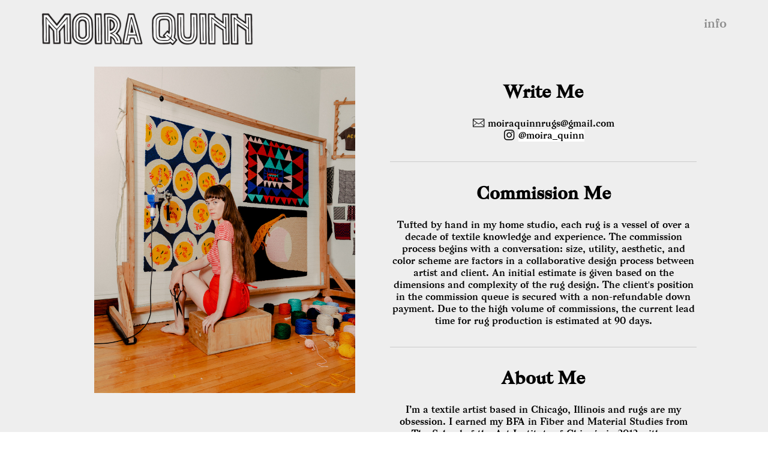

--- FILE ---
content_type: text/html; charset=UTF-8
request_url: https://moiraquinn.com/About
body_size: 26870
content:
<!DOCTYPE html>
<!-- 

        Running on cargo.site

-->
<html lang="en" data-predefined-style="true" data-css-presets="true" data-css-preset data-typography-preset>
	<head>
<script>
				var __cargo_context__ = 'live';
				var __cargo_js_ver__ = 'c=3451682563';
				var __cargo_maint__ = false;
				
				
			</script>
					<meta http-equiv="X-UA-Compatible" content="IE=edge,chrome=1">
		<meta http-equiv="Content-Type" content="text/html; charset=utf-8">
		<meta name="viewport" content="initial-scale=1.0, maximum-scale=1.0, user-scalable=no">
		
			<meta name="robots" content="index,follow">
		<title>About — Moira Quinn</title>
		<meta name="description" content="Write Me ︎ moiraquinnrugs@gmail.com︎ @moira_quinn Commission Me Tufted by hand in my home studio, each rug is a vessel of over a decade of...">
				<meta name="twitter:card" content="summary_large_image">
		<meta name="twitter:title" content="About — Moira Quinn">
		<meta name="twitter:description" content="Write Me ︎ moiraquinnrugs@gmail.com︎ @moira_quinn Commission Me Tufted by hand in my home studio, each rug is a vessel of over a decade of...">
		<meta name="twitter:image" content="https://freight.cargo.site/w/1200/i/95a6ed2b4b683bfc03d9a7fed6515e0ae9a6d17610f776ef4deedfd6747395e7/_EJ_1761.jpg">
		<meta property="og:locale" content="en_US">
		<meta property="og:title" content="About — Moira Quinn">
		<meta property="og:description" content="Write Me ︎ moiraquinnrugs@gmail.com︎ @moira_quinn Commission Me Tufted by hand in my home studio, each rug is a vessel of over a decade of...">
		<meta property="og:url" content="https://moiraquinn.com/About">
		<meta property="og:image" content="https://freight.cargo.site/w/1200/i/95a6ed2b4b683bfc03d9a7fed6515e0ae9a6d17610f776ef4deedfd6747395e7/_EJ_1761.jpg">
		<meta property="og:type" content="website">

		<link rel="preconnect" href="https://static.cargo.site" crossorigin>
		<link rel="preconnect" href="https://freight.cargo.site" crossorigin>
				<link rel="preconnect" href="https://type.cargo.site" crossorigin>

		<!--<link rel="preload" href="https://static.cargo.site/assets/social/IconFont-Regular-0.9.3.woff2" as="font" type="font/woff" crossorigin>-->

		

		<link href="https://freight.cargo.site/t/original/i/c42d11fddb5e0792e13d0f8b1dc8671e09e57ff315ad81ecb7e9767cd2320e6a/yarn_1f9f6.ico" rel="shortcut icon">
		<link href="https://moiraquinn.com/rss" rel="alternate" type="application/rss+xml" title="Moira Quinn feed">

		<link href="https://moiraquinn.com/stylesheet?c=3451682563&1694815161" id="member_stylesheet" rel="stylesheet" type="text/css" />
<style id="">@font-face{font-family:Icons;src:url(https://static.cargo.site/assets/social/IconFont-Regular-0.9.3.woff2);unicode-range:U+E000-E15C,U+F0000,U+FE0E}@font-face{font-family:Icons;src:url(https://static.cargo.site/assets/social/IconFont-Regular-0.9.3.woff2);font-weight:240;unicode-range:U+E000-E15C,U+F0000,U+FE0E}@font-face{font-family:Icons;src:url(https://static.cargo.site/assets/social/IconFont-Regular-0.9.3.woff2);unicode-range:U+E000-E15C,U+F0000,U+FE0E;font-weight:400}@font-face{font-family:Icons;src:url(https://static.cargo.site/assets/social/IconFont-Regular-0.9.3.woff2);unicode-range:U+E000-E15C,U+F0000,U+FE0E;font-weight:600}@font-face{font-family:Icons;src:url(https://static.cargo.site/assets/social/IconFont-Regular-0.9.3.woff2);unicode-range:U+E000-E15C,U+F0000,U+FE0E;font-weight:800}@font-face{font-family:Icons;src:url(https://static.cargo.site/assets/social/IconFont-Regular-0.9.3.woff2);unicode-range:U+E000-E15C,U+F0000,U+FE0E;font-style:italic}@font-face{font-family:Icons;src:url(https://static.cargo.site/assets/social/IconFont-Regular-0.9.3.woff2);unicode-range:U+E000-E15C,U+F0000,U+FE0E;font-weight:200;font-style:italic}@font-face{font-family:Icons;src:url(https://static.cargo.site/assets/social/IconFont-Regular-0.9.3.woff2);unicode-range:U+E000-E15C,U+F0000,U+FE0E;font-weight:400;font-style:italic}@font-face{font-family:Icons;src:url(https://static.cargo.site/assets/social/IconFont-Regular-0.9.3.woff2);unicode-range:U+E000-E15C,U+F0000,U+FE0E;font-weight:600;font-style:italic}@font-face{font-family:Icons;src:url(https://static.cargo.site/assets/social/IconFont-Regular-0.9.3.woff2);unicode-range:U+E000-E15C,U+F0000,U+FE0E;font-weight:800;font-style:italic}body.iconfont-loading,body.iconfont-loading *{color:transparent!important}body{-moz-osx-font-smoothing:grayscale;-webkit-font-smoothing:antialiased;-webkit-text-size-adjust:none}body.no-scroll{overflow:hidden}/*!
 * Content
 */.page{word-wrap:break-word}:focus{outline:0}.pointer-events-none{pointer-events:none}.pointer-events-auto{pointer-events:auto}.pointer-events-none .page_content .audio-player,.pointer-events-none .page_content .shop_product,.pointer-events-none .page_content a,.pointer-events-none .page_content audio,.pointer-events-none .page_content button,.pointer-events-none .page_content details,.pointer-events-none .page_content iframe,.pointer-events-none .page_content img,.pointer-events-none .page_content input,.pointer-events-none .page_content video{pointer-events:auto}.pointer-events-none .page_content *>a,.pointer-events-none .page_content>a{position:relative}s *{text-transform:inherit}#toolset{position:fixed;bottom:10px;right:10px;z-index:8}.mobile #toolset,.template_site_inframe #toolset{display:none}#toolset a{display:block;height:24px;width:24px;margin:0;padding:0;text-decoration:none;background:rgba(0,0,0,.2)}#toolset a:hover{background:rgba(0,0,0,.8)}[data-adminview] #toolset a,[data-adminview] #toolset_admin a{background:rgba(0,0,0,.04);pointer-events:none;cursor:default}#toolset_admin a:active{background:rgba(0,0,0,.7)}#toolset_admin a svg>*{transform:scale(1.1) translate(0,-.5px);transform-origin:50% 50%}#toolset_admin a svg{pointer-events:none;width:100%!important;height:auto!important}#following-container{overflow:auto;-webkit-overflow-scrolling:touch}#following-container iframe{height:100%;width:100%;position:absolute;top:0;left:0;right:0;bottom:0}:root{--following-width:-400px;--following-animation-duration:450ms}@keyframes following-open{0%{transform:translateX(0)}100%{transform:translateX(var(--following-width))}}@keyframes following-open-inverse{0%{transform:translateX(0)}100%{transform:translateX(calc(-1 * var(--following-width)))}}@keyframes following-close{0%{transform:translateX(var(--following-width))}100%{transform:translateX(0)}}@keyframes following-close-inverse{0%{transform:translateX(calc(-1 * var(--following-width)))}100%{transform:translateX(0)}}body.animate-left{animation:following-open var(--following-animation-duration);animation-fill-mode:both;animation-timing-function:cubic-bezier(.24,1,.29,1)}#following-container.animate-left{animation:following-close-inverse var(--following-animation-duration);animation-fill-mode:both;animation-timing-function:cubic-bezier(.24,1,.29,1)}#following-container.animate-left #following-frame{animation:following-close var(--following-animation-duration);animation-fill-mode:both;animation-timing-function:cubic-bezier(.24,1,.29,1)}body.animate-right{animation:following-close var(--following-animation-duration);animation-fill-mode:both;animation-timing-function:cubic-bezier(.24,1,.29,1)}#following-container.animate-right{animation:following-open-inverse var(--following-animation-duration);animation-fill-mode:both;animation-timing-function:cubic-bezier(.24,1,.29,1)}#following-container.animate-right #following-frame{animation:following-open var(--following-animation-duration);animation-fill-mode:both;animation-timing-function:cubic-bezier(.24,1,.29,1)}.slick-slider{position:relative;display:block;-moz-box-sizing:border-box;box-sizing:border-box;-webkit-user-select:none;-moz-user-select:none;-ms-user-select:none;user-select:none;-webkit-touch-callout:none;-khtml-user-select:none;-ms-touch-action:pan-y;touch-action:pan-y;-webkit-tap-highlight-color:transparent}.slick-list{position:relative;display:block;overflow:hidden;margin:0;padding:0}.slick-list:focus{outline:0}.slick-list.dragging{cursor:pointer;cursor:hand}.slick-slider .slick-list,.slick-slider .slick-track{transform:translate3d(0,0,0);will-change:transform}.slick-track{position:relative;top:0;left:0;display:block}.slick-track:after,.slick-track:before{display:table;content:'';width:1px;height:1px;margin-top:-1px;margin-left:-1px}.slick-track:after{clear:both}.slick-loading .slick-track{visibility:hidden}.slick-slide{display:none;float:left;height:100%;min-height:1px}[dir=rtl] .slick-slide{float:right}.content .slick-slide img{display:inline-block}.content .slick-slide img:not(.image-zoom){cursor:pointer}.content .scrub .slick-list,.content .scrub .slick-slide img:not(.image-zoom){cursor:ew-resize}body.slideshow-scrub-dragging *{cursor:ew-resize!important}.content .slick-slide img:not([src]),.content .slick-slide img[src='']{width:100%;height:auto}.slick-slide.slick-loading img{display:none}.slick-slide.dragging img{pointer-events:none}.slick-initialized .slick-slide{display:block}.slick-loading .slick-slide{visibility:hidden}.slick-vertical .slick-slide{display:block;height:auto;border:1px solid transparent}.slick-arrow.slick-hidden{display:none}.slick-arrow{position:absolute;z-index:9;width:0;top:0;height:100%;cursor:pointer;will-change:opacity;-webkit-transition:opacity 333ms cubic-bezier(.4,0,.22,1);transition:opacity 333ms cubic-bezier(.4,0,.22,1)}.slick-arrow.hidden{opacity:0}.slick-arrow svg{position:absolute;width:36px;height:36px;top:0;left:0;right:0;bottom:0;margin:auto;transform:translate(.25px,.25px)}.slick-arrow svg.right-arrow{transform:translate(.25px,.25px) scaleX(-1)}.slick-arrow svg:active{opacity:.75}.slick-arrow svg .arrow-shape{fill:none!important;stroke:#fff;stroke-linecap:square}.slick-arrow svg .arrow-outline{fill:none!important;stroke-width:2.5px;stroke:rgba(0,0,0,.6);stroke-linecap:square}.slick-arrow.slick-next{right:0;text-align:right}.slick-next svg,.wallpaper-navigation .slick-next svg{margin-right:10px}.mobile .slick-next svg{margin-right:10px}.slick-arrow.slick-prev{text-align:left}.slick-prev svg,.wallpaper-navigation .slick-prev svg{margin-left:10px}.mobile .slick-prev svg{margin-left:10px}.loading_animation{display:none;vertical-align:middle;z-index:15;line-height:0;pointer-events:none;border-radius:100%}.loading_animation.hidden{display:none}.loading_animation.pulsing{opacity:0;display:inline-block;animation-delay:.1s;-webkit-animation-delay:.1s;-moz-animation-delay:.1s;animation-duration:12s;animation-iteration-count:infinite;animation:fade-pulse-in .5s ease-in-out;-moz-animation:fade-pulse-in .5s ease-in-out;-webkit-animation:fade-pulse-in .5s ease-in-out;-webkit-animation-fill-mode:forwards;-moz-animation-fill-mode:forwards;animation-fill-mode:forwards}.loading_animation.pulsing.no-delay{animation-delay:0s;-webkit-animation-delay:0s;-moz-animation-delay:0s}.loading_animation div{border-radius:100%}.loading_animation div svg{max-width:100%;height:auto}.loading_animation div,.loading_animation div svg{width:20px;height:20px}.loading_animation.full-width svg{width:100%;height:auto}.loading_animation.full-width.big svg{width:100px;height:100px}.loading_animation div svg>*{fill:#ccc}.loading_animation div{-webkit-animation:spin-loading 12s ease-out;-webkit-animation-iteration-count:infinite;-moz-animation:spin-loading 12s ease-out;-moz-animation-iteration-count:infinite;animation:spin-loading 12s ease-out;animation-iteration-count:infinite}.loading_animation.hidden{display:none}[data-backdrop] .loading_animation{position:absolute;top:15px;left:15px;z-index:99}.loading_animation.position-absolute.middle{top:calc(50% - 10px);left:calc(50% - 10px)}.loading_animation.position-absolute.topleft{top:0;left:0}.loading_animation.position-absolute.middleright{top:calc(50% - 10px);right:1rem}.loading_animation.position-absolute.middleleft{top:calc(50% - 10px);left:1rem}.loading_animation.gray div svg>*{fill:#999}.loading_animation.gray-dark div svg>*{fill:#666}.loading_animation.gray-darker div svg>*{fill:#555}.loading_animation.gray-light div svg>*{fill:#ccc}.loading_animation.white div svg>*{fill:rgba(255,255,255,.85)}.loading_animation.blue div svg>*{fill:#698fff}.loading_animation.inline{display:inline-block;margin-bottom:.5ex}.loading_animation.inline.left{margin-right:.5ex}@-webkit-keyframes fade-pulse-in{0%{opacity:0}50%{opacity:.5}100%{opacity:1}}@-moz-keyframes fade-pulse-in{0%{opacity:0}50%{opacity:.5}100%{opacity:1}}@keyframes fade-pulse-in{0%{opacity:0}50%{opacity:.5}100%{opacity:1}}@-webkit-keyframes pulsate{0%{opacity:1}50%{opacity:0}100%{opacity:1}}@-moz-keyframes pulsate{0%{opacity:1}50%{opacity:0}100%{opacity:1}}@keyframes pulsate{0%{opacity:1}50%{opacity:0}100%{opacity:1}}@-webkit-keyframes spin-loading{0%{transform:rotate(0)}9%{transform:rotate(1050deg)}18%{transform:rotate(-1090deg)}20%{transform:rotate(-1080deg)}23%{transform:rotate(-1080deg)}28%{transform:rotate(-1095deg)}29%{transform:rotate(-1065deg)}34%{transform:rotate(-1080deg)}35%{transform:rotate(-1050deg)}40%{transform:rotate(-1065deg)}41%{transform:rotate(-1035deg)}44%{transform:rotate(-1035deg)}47%{transform:rotate(-2160deg)}50%{transform:rotate(-2160deg)}56%{transform:rotate(45deg)}60%{transform:rotate(45deg)}80%{transform:rotate(6120deg)}100%{transform:rotate(0)}}@keyframes spin-loading{0%{transform:rotate(0)}9%{transform:rotate(1050deg)}18%{transform:rotate(-1090deg)}20%{transform:rotate(-1080deg)}23%{transform:rotate(-1080deg)}28%{transform:rotate(-1095deg)}29%{transform:rotate(-1065deg)}34%{transform:rotate(-1080deg)}35%{transform:rotate(-1050deg)}40%{transform:rotate(-1065deg)}41%{transform:rotate(-1035deg)}44%{transform:rotate(-1035deg)}47%{transform:rotate(-2160deg)}50%{transform:rotate(-2160deg)}56%{transform:rotate(45deg)}60%{transform:rotate(45deg)}80%{transform:rotate(6120deg)}100%{transform:rotate(0)}}[grid-row]{align-items:flex-start;box-sizing:border-box;display:-webkit-box;display:-webkit-flex;display:-ms-flexbox;display:flex;-webkit-flex-wrap:wrap;-ms-flex-wrap:wrap;flex-wrap:wrap}[grid-col]{box-sizing:border-box}[grid-row] [grid-col].empty:after{content:"\0000A0";cursor:text}body.mobile[data-adminview=content-editproject] [grid-row] [grid-col].empty:after{display:none}[grid-col=auto]{-webkit-box-flex:1;-webkit-flex:1;-ms-flex:1;flex:1}[grid-col=x12]{width:100%}[grid-col=x11]{width:50%}[grid-col=x10]{width:33.33%}[grid-col=x9]{width:25%}[grid-col=x8]{width:20%}[grid-col=x7]{width:16.666666667%}[grid-col=x6]{width:14.285714286%}[grid-col=x5]{width:12.5%}[grid-col=x4]{width:11.111111111%}[grid-col=x3]{width:10%}[grid-col=x2]{width:9.090909091%}[grid-col=x1]{width:8.333333333%}[grid-col="1"]{width:8.33333%}[grid-col="2"]{width:16.66667%}[grid-col="3"]{width:25%}[grid-col="4"]{width:33.33333%}[grid-col="5"]{width:41.66667%}[grid-col="6"]{width:50%}[grid-col="7"]{width:58.33333%}[grid-col="8"]{width:66.66667%}[grid-col="9"]{width:75%}[grid-col="10"]{width:83.33333%}[grid-col="11"]{width:91.66667%}[grid-col="12"]{width:100%}body.mobile [grid-responsive] [grid-col]{width:100%;-webkit-box-flex:none;-webkit-flex:none;-ms-flex:none;flex:none}[data-ce-host=true][contenteditable=true] [grid-pad]{pointer-events:none}[data-ce-host=true][contenteditable=true] [grid-pad]>*{pointer-events:auto}[grid-pad="0"]{padding:0}[grid-pad="0.25"]{padding:.125rem}[grid-pad="0.5"]{padding:.25rem}[grid-pad="0.75"]{padding:.375rem}[grid-pad="1"]{padding:.5rem}[grid-pad="1.25"]{padding:.625rem}[grid-pad="1.5"]{padding:.75rem}[grid-pad="1.75"]{padding:.875rem}[grid-pad="2"]{padding:1rem}[grid-pad="2.5"]{padding:1.25rem}[grid-pad="3"]{padding:1.5rem}[grid-pad="3.5"]{padding:1.75rem}[grid-pad="4"]{padding:2rem}[grid-pad="5"]{padding:2.5rem}[grid-pad="6"]{padding:3rem}[grid-pad="7"]{padding:3.5rem}[grid-pad="8"]{padding:4rem}[grid-pad="9"]{padding:4.5rem}[grid-pad="10"]{padding:5rem}[grid-gutter="0"]{margin:0}[grid-gutter="0.5"]{margin:-.25rem}[grid-gutter="1"]{margin:-.5rem}[grid-gutter="1.5"]{margin:-.75rem}[grid-gutter="2"]{margin:-1rem}[grid-gutter="2.5"]{margin:-1.25rem}[grid-gutter="3"]{margin:-1.5rem}[grid-gutter="3.5"]{margin:-1.75rem}[grid-gutter="4"]{margin:-2rem}[grid-gutter="5"]{margin:-2.5rem}[grid-gutter="6"]{margin:-3rem}[grid-gutter="7"]{margin:-3.5rem}[grid-gutter="8"]{margin:-4rem}[grid-gutter="10"]{margin:-5rem}[grid-gutter="12"]{margin:-6rem}[grid-gutter="14"]{margin:-7rem}[grid-gutter="16"]{margin:-8rem}[grid-gutter="18"]{margin:-9rem}[grid-gutter="20"]{margin:-10rem}small{max-width:100%;text-decoration:inherit}img:not([src]),img[src='']{outline:1px solid rgba(177,177,177,.4);outline-offset:-1px;content:url([data-uri])}img.image-zoom{cursor:-webkit-zoom-in;cursor:-moz-zoom-in;cursor:zoom-in}#imprimatur{color:#333;font-size:10px;font-family:-apple-system,BlinkMacSystemFont,"Segoe UI",Roboto,Oxygen,Ubuntu,Cantarell,"Open Sans","Helvetica Neue",sans-serif,"Sans Serif",Icons;/*!System*/position:fixed;opacity:.3;right:-28px;bottom:160px;transform:rotate(270deg);-ms-transform:rotate(270deg);-webkit-transform:rotate(270deg);z-index:8;text-transform:uppercase;color:#999;opacity:.5;padding-bottom:2px;text-decoration:none}.mobile #imprimatur{display:none}bodycopy cargo-link a{font-family:-apple-system,BlinkMacSystemFont,"Segoe UI",Roboto,Oxygen,Ubuntu,Cantarell,"Open Sans","Helvetica Neue",sans-serif,"Sans Serif",Icons;/*!System*/font-size:12px;font-style:normal;font-weight:400;transform:rotate(270deg);text-decoration:none;position:fixed!important;right:-27px;bottom:100px;text-decoration:none;letter-spacing:normal;background:0 0;border:0;border-bottom:0;outline:0}/*! PhotoSwipe Default UI CSS by Dmitry Semenov | photoswipe.com | MIT license */.pswp--has_mouse .pswp__button--arrow--left,.pswp--has_mouse .pswp__button--arrow--right,.pswp__ui{visibility:visible}.pswp--minimal--dark .pswp__top-bar,.pswp__button{background:0 0}.pswp,.pswp__bg,.pswp__container,.pswp__img--placeholder,.pswp__zoom-wrap,.quick-view-navigation{-webkit-backface-visibility:hidden}.pswp__button{cursor:pointer;opacity:1;-webkit-appearance:none;transition:opacity .2s;-webkit-box-shadow:none;box-shadow:none}.pswp__button-close>svg{top:10px;right:10px;margin-left:auto}.pswp--touch .quick-view-navigation{display:none}.pswp__ui{-webkit-font-smoothing:auto;opacity:1;z-index:1550}.quick-view-navigation{will-change:opacity;-webkit-transition:opacity 333ms cubic-bezier(.4,0,.22,1);transition:opacity 333ms cubic-bezier(.4,0,.22,1)}.quick-view-navigation .pswp__group .pswp__button{pointer-events:auto}.pswp__button>svg{position:absolute;width:36px;height:36px}.quick-view-navigation .pswp__group:active svg{opacity:.75}.pswp__button svg .shape-shape{fill:#fff}.pswp__button svg .shape-outline{fill:#000}.pswp__button-prev>svg{top:0;bottom:0;left:10px;margin:auto}.pswp__button-next>svg{top:0;bottom:0;right:10px;margin:auto}.quick-view-navigation .pswp__group .pswp__button-prev{position:absolute;left:0;top:0;width:0;height:100%}.quick-view-navigation .pswp__group .pswp__button-next{position:absolute;right:0;top:0;width:0;height:100%}.quick-view-navigation .close-button,.quick-view-navigation .left-arrow,.quick-view-navigation .right-arrow{transform:translate(.25px,.25px)}.quick-view-navigation .right-arrow{transform:translate(.25px,.25px) scaleX(-1)}.pswp__button svg .shape-outline{fill:transparent!important;stroke:#000;stroke-width:2.5px;stroke-linecap:square}.pswp__button svg .shape-shape{fill:transparent!important;stroke:#fff;stroke-width:1.5px;stroke-linecap:square}.pswp__bg,.pswp__scroll-wrap,.pswp__zoom-wrap{width:100%;position:absolute}.quick-view-navigation .pswp__group .pswp__button-close{margin:0}.pswp__container,.pswp__item,.pswp__zoom-wrap{right:0;bottom:0;top:0;position:absolute;left:0}.pswp__ui--hidden .pswp__button{opacity:.001}.pswp__ui--hidden .pswp__button,.pswp__ui--hidden .pswp__button *{pointer-events:none}.pswp .pswp__ui.pswp__ui--displaynone{display:none}.pswp__element--disabled{display:none!important}/*! PhotoSwipe main CSS by Dmitry Semenov | photoswipe.com | MIT license */.pswp{position:fixed;display:none;height:100%;width:100%;top:0;left:0;right:0;bottom:0;margin:auto;-ms-touch-action:none;touch-action:none;z-index:9999999;-webkit-text-size-adjust:100%;line-height:initial;letter-spacing:initial;outline:0}.pswp img{max-width:none}.pswp--zoom-disabled .pswp__img{cursor:default!important}.pswp--animate_opacity{opacity:.001;will-change:opacity;-webkit-transition:opacity 333ms cubic-bezier(.4,0,.22,1);transition:opacity 333ms cubic-bezier(.4,0,.22,1)}.pswp--open{display:block}.pswp--zoom-allowed .pswp__img{cursor:-webkit-zoom-in;cursor:-moz-zoom-in;cursor:zoom-in}.pswp--zoomed-in .pswp__img{cursor:-webkit-grab;cursor:-moz-grab;cursor:grab}.pswp--dragging .pswp__img{cursor:-webkit-grabbing;cursor:-moz-grabbing;cursor:grabbing}.pswp__bg{left:0;top:0;height:100%;opacity:0;transform:translateZ(0);will-change:opacity}.pswp__scroll-wrap{left:0;top:0;height:100%}.pswp__container,.pswp__zoom-wrap{-ms-touch-action:none;touch-action:none}.pswp__container,.pswp__img{-webkit-user-select:none;-moz-user-select:none;-ms-user-select:none;user-select:none;-webkit-tap-highlight-color:transparent;-webkit-touch-callout:none}.pswp__zoom-wrap{-webkit-transform-origin:left top;-ms-transform-origin:left top;transform-origin:left top;-webkit-transition:-webkit-transform 222ms cubic-bezier(.4,0,.22,1);transition:transform 222ms cubic-bezier(.4,0,.22,1)}.pswp__bg{-webkit-transition:opacity 222ms cubic-bezier(.4,0,.22,1);transition:opacity 222ms cubic-bezier(.4,0,.22,1)}.pswp--animated-in .pswp__bg,.pswp--animated-in .pswp__zoom-wrap{-webkit-transition:none;transition:none}.pswp--hide-overflow .pswp__scroll-wrap,.pswp--hide-overflow.pswp{overflow:hidden}.pswp__img{position:absolute;width:auto;height:auto;top:0;left:0}.pswp__img--placeholder--blank{background:#222}.pswp--ie .pswp__img{width:100%!important;height:auto!important;left:0;top:0}.pswp__ui--idle{opacity:0}.pswp__error-msg{position:absolute;left:0;top:50%;width:100%;text-align:center;font-size:14px;line-height:16px;margin-top:-8px;color:#ccc}.pswp__error-msg a{color:#ccc;text-decoration:underline}.pswp__error-msg{font-family:-apple-system,BlinkMacSystemFont,"Segoe UI",Roboto,Oxygen,Ubuntu,Cantarell,"Open Sans","Helvetica Neue",sans-serif}.quick-view.mouse-down .iframe-item{pointer-events:none!important}.quick-view-caption-positioner{pointer-events:none;width:100%;height:100%}.quick-view-caption-wrapper{margin:auto;position:absolute;bottom:0;left:0;right:0}.quick-view-horizontal-align-left .quick-view-caption-wrapper{margin-left:0}.quick-view-horizontal-align-right .quick-view-caption-wrapper{margin-right:0}[data-quick-view-caption]{transition:.1s opacity ease-in-out;position:absolute;bottom:0;left:0;right:0}.quick-view-horizontal-align-left [data-quick-view-caption]{text-align:left}.quick-view-horizontal-align-right [data-quick-view-caption]{text-align:right}.quick-view-caption{transition:.1s opacity ease-in-out}.quick-view-caption>*{display:inline-block}.quick-view-caption *{pointer-events:auto}.quick-view-caption.hidden{opacity:0}.shop_product .dropdown_wrapper{flex:0 0 100%;position:relative}.shop_product select{appearance:none;-moz-appearance:none;-webkit-appearance:none;outline:0;-webkit-font-smoothing:antialiased;-moz-osx-font-smoothing:grayscale;cursor:pointer;border-radius:0;white-space:nowrap;overflow:hidden!important;text-overflow:ellipsis}.shop_product select.dropdown::-ms-expand{display:none}.shop_product a{cursor:pointer;border-bottom:none;text-decoration:none}.shop_product a.out-of-stock{pointer-events:none}body.audio-player-dragging *{cursor:ew-resize!important}.audio-player{display:inline-flex;flex:1 0 calc(100% - 2px);width:calc(100% - 2px)}.audio-player .button{height:100%;flex:0 0 3.3rem;display:flex}.audio-player .separator{left:3.3rem;height:100%}.audio-player .buffer{width:0%;height:100%;transition:left .3s linear,width .3s linear}.audio-player.seeking .buffer{transition:left 0s,width 0s}.audio-player.seeking{user-select:none;-webkit-user-select:none;cursor:ew-resize}.audio-player.seeking *{user-select:none;-webkit-user-select:none;cursor:ew-resize}.audio-player .bar{overflow:hidden;display:flex;justify-content:space-between;align-content:center;flex-grow:1}.audio-player .progress{width:0%;height:100%;transition:width .3s linear}.audio-player.seeking .progress{transition:width 0s}.audio-player .pause,.audio-player .play{cursor:pointer;height:100%}.audio-player .note-icon{margin:auto 0;order:2;flex:0 1 auto}.audio-player .title{white-space:nowrap;overflow:hidden;text-overflow:ellipsis;pointer-events:none;user-select:none;padding:.5rem 0 .5rem 1rem;margin:auto auto auto 0;flex:0 3 auto;min-width:0;width:100%}.audio-player .total-time{flex:0 1 auto;margin:auto 0}.audio-player .current-time,.audio-player .play-text{flex:0 1 auto;margin:auto 0}.audio-player .stream-anim{user-select:none;margin:auto auto auto 0}.audio-player .stream-anim span{display:inline-block}.audio-player .buffer,.audio-player .current-time,.audio-player .note-svg,.audio-player .play-text,.audio-player .separator,.audio-player .total-time{user-select:none;pointer-events:none}.audio-player .buffer,.audio-player .play-text,.audio-player .progress{position:absolute}.audio-player,.audio-player .bar,.audio-player .button,.audio-player .current-time,.audio-player .note-icon,.audio-player .pause,.audio-player .play,.audio-player .total-time{position:relative}body.mobile .audio-player,body.mobile .audio-player *{-webkit-touch-callout:none}#standalone-admin-frame{border:0;width:400px;position:absolute;right:0;top:0;height:100vh;z-index:99}body[standalone-admin=true] #standalone-admin-frame{transform:translate(0,0)}body[standalone-admin=true] .main_container{width:calc(100% - 400px)}body[standalone-admin=false] #standalone-admin-frame{transform:translate(100%,0)}body[standalone-admin=false] .main_container{width:100%}.toggle_standaloneAdmin{position:fixed;top:0;right:400px;height:40px;width:40px;z-index:999;cursor:pointer;background-color:rgba(0,0,0,.4)}.toggle_standaloneAdmin:active{opacity:.7}body[standalone-admin=false] .toggle_standaloneAdmin{right:0}.toggle_standaloneAdmin *{color:#fff;fill:#fff}.toggle_standaloneAdmin svg{padding:6px;width:100%;height:100%;opacity:.85}body[standalone-admin=false] .toggle_standaloneAdmin #close,body[standalone-admin=true] .toggle_standaloneAdmin #backdropsettings{display:none}.toggle_standaloneAdmin>div{width:100%;height:100%}#admin_toggle_button{position:fixed;top:50%;transform:translate(0,-50%);right:400px;height:36px;width:12px;z-index:999;cursor:pointer;background-color:rgba(0,0,0,.09);padding-left:2px;margin-right:5px}#admin_toggle_button .bar{content:'';background:rgba(0,0,0,.09);position:fixed;width:5px;bottom:0;top:0;z-index:10}#admin_toggle_button:active{background:rgba(0,0,0,.065)}#admin_toggle_button *{color:#fff;fill:#fff}#admin_toggle_button svg{padding:0;width:16px;height:36px;margin-left:1px;opacity:1}#admin_toggle_button svg *{fill:#fff;opacity:1}#admin_toggle_button[data-state=closed] .toggle_admin_close{display:none}#admin_toggle_button[data-state=closed],#admin_toggle_button[data-state=closed] .toggle_admin_open{width:20px;cursor:pointer;margin:0}#admin_toggle_button[data-state=closed] svg{margin-left:2px}#admin_toggle_button[data-state=open] .toggle_admin_open{display:none}select,select *{text-rendering:auto!important}b b{font-weight:inherit}*{-webkit-box-sizing:border-box;-moz-box-sizing:border-box;box-sizing:border-box}customhtml>*{position:relative;z-index:10}body,html{min-height:100vh;margin:0;padding:0}html{touch-action:manipulation;position:relative;background-color:#fff}.main_container{min-height:100vh;width:100%;overflow:hidden}.container{display:-webkit-box;display:-webkit-flex;display:-moz-box;display:-ms-flexbox;display:flex;-webkit-flex-wrap:wrap;-moz-flex-wrap:wrap;-ms-flex-wrap:wrap;flex-wrap:wrap;max-width:100%;width:100%;overflow:visible}.container{align-items:flex-start;-webkit-align-items:flex-start}.page{z-index:2}.page ul li>text-limit{display:block}.content,.content_container,.pinned{-webkit-flex:1 0 auto;-moz-flex:1 0 auto;-ms-flex:1 0 auto;flex:1 0 auto;max-width:100%}.content_container{width:100%}.content_container.full_height{min-height:100vh}.page_background{position:absolute;top:0;left:0;width:100%;height:100%}.page_container{position:relative;overflow:visible;width:100%}.backdrop{position:absolute;top:0;z-index:1;width:100%;height:100%;max-height:100vh}.backdrop>div{position:absolute;top:0;left:0;width:100%;height:100%;-webkit-backface-visibility:hidden;backface-visibility:hidden;transform:translate3d(0,0,0);contain:strict}[data-backdrop].backdrop>div[data-overflowing]{max-height:100vh;position:absolute;top:0;left:0}body.mobile [split-responsive]{display:flex;flex-direction:column}body.mobile [split-responsive] .container{width:100%;order:2}body.mobile [split-responsive] .backdrop{position:relative;height:50vh;width:100%;order:1}body.mobile [split-responsive] [data-auxiliary].backdrop{position:absolute;height:50vh;width:100%;order:1}.page{position:relative;z-index:2}img[data-align=left]{float:left}img[data-align=right]{float:right}[data-rotation]{transform-origin:center center}.content .page_content:not([contenteditable=true]) [data-draggable]{pointer-events:auto!important;backface-visibility:hidden}.preserve-3d{-moz-transform-style:preserve-3d;transform-style:preserve-3d}.content .page_content:not([contenteditable=true]) [data-draggable] iframe{pointer-events:none!important}.dragging-active iframe{pointer-events:none!important}.content .page_content:not([contenteditable=true]) [data-draggable]:active{opacity:1}.content .scroll-transition-fade{transition:transform 1s ease-in-out,opacity .8s ease-in-out}.content .scroll-transition-fade.below-viewport{opacity:0;transform:translateY(40px)}.mobile.full_width .page_container:not([split-layout]) .container_width{width:100%}[data-view=pinned_bottom] .bottom_pin_invisibility{visibility:hidden}.pinned{position:relative;width:100%}.pinned .page_container.accommodate:not(.fixed):not(.overlay){z-index:2}.pinned .page_container.overlay{position:absolute;z-index:4}.pinned .page_container.overlay.fixed{position:fixed}.pinned .page_container.overlay.fixed .page{max-height:100vh;-webkit-overflow-scrolling:touch}.pinned .page_container.overlay.fixed .page.allow-scroll{overflow-y:auto;overflow-x:hidden}.pinned .page_container.overlay.fixed .page.allow-scroll{align-items:flex-start;-webkit-align-items:flex-start}.pinned .page_container .page.allow-scroll::-webkit-scrollbar{width:0;background:0 0;display:none}.pinned.pinned_top .page_container.overlay{left:0;top:0}.pinned.pinned_bottom .page_container.overlay{left:0;bottom:0}div[data-container=set]:empty{margin-top:1px}.thumbnails{position:relative;z-index:1}[thumbnails=grid]{align-items:baseline}[thumbnails=justify] .thumbnail{box-sizing:content-box}[thumbnails][data-padding-zero] .thumbnail{margin-bottom:-1px}[thumbnails=montessori] .thumbnail{pointer-events:auto;position:absolute}[thumbnails] .thumbnail>a{display:block;text-decoration:none}[thumbnails=montessori]{height:0}[thumbnails][data-resizing],[thumbnails][data-resizing] *{cursor:nwse-resize}[thumbnails] .thumbnail .resize-handle{cursor:nwse-resize;width:26px;height:26px;padding:5px;position:absolute;opacity:.75;right:-1px;bottom:-1px;z-index:100}[thumbnails][data-resizing] .resize-handle{display:none}[thumbnails] .thumbnail .resize-handle svg{position:absolute;top:0;left:0}[thumbnails] .thumbnail .resize-handle:hover{opacity:1}[data-can-move].thumbnail .resize-handle svg .resize_path_outline{fill:#fff}[data-can-move].thumbnail .resize-handle svg .resize_path{fill:#000}[thumbnails=montessori] .thumbnail_sizer{height:0;width:100%;position:relative;padding-bottom:100%;pointer-events:none}[thumbnails] .thumbnail img{display:block;min-height:3px;margin-bottom:0}[thumbnails] .thumbnail img:not([src]),img[src=""]{margin:0!important;width:100%;min-height:3px;height:100%!important;position:absolute}[aspect-ratio="1x1"].thumb_image{height:0;padding-bottom:100%;overflow:hidden}[aspect-ratio="4x3"].thumb_image{height:0;padding-bottom:75%;overflow:hidden}[aspect-ratio="16x9"].thumb_image{height:0;padding-bottom:56.25%;overflow:hidden}[thumbnails] .thumb_image{width:100%;position:relative}[thumbnails][thumbnail-vertical-align=top]{align-items:flex-start}[thumbnails][thumbnail-vertical-align=middle]{align-items:center}[thumbnails][thumbnail-vertical-align=bottom]{align-items:baseline}[thumbnails][thumbnail-horizontal-align=left]{justify-content:flex-start}[thumbnails][thumbnail-horizontal-align=middle]{justify-content:center}[thumbnails][thumbnail-horizontal-align=right]{justify-content:flex-end}.thumb_image.default_image>svg{position:absolute;top:0;left:0;bottom:0;right:0;width:100%;height:100%}.thumb_image.default_image{outline:1px solid #ccc;outline-offset:-1px;position:relative}.mobile.full_width [data-view=Thumbnail] .thumbnails_width{width:100%}.content [data-draggable] a:active,.content [data-draggable] img:active{opacity:initial}.content .draggable-dragging{opacity:initial}[data-draggable].draggable_visible{visibility:visible}[data-draggable].draggable_hidden{visibility:hidden}.gallery_card [data-draggable],.marquee [data-draggable]{visibility:inherit}[data-draggable]{visibility:visible;background-color:rgba(0,0,0,.003)}#site_menu_panel_container .image-gallery:not(.initialized){height:0;padding-bottom:100%;min-height:initial}.image-gallery:not(.initialized){min-height:100vh;visibility:hidden;width:100%}.image-gallery .gallery_card img{display:block;width:100%;height:auto}.image-gallery .gallery_card{transform-origin:center}.image-gallery .gallery_card.dragging{opacity:.1;transform:initial!important}.image-gallery:not([image-gallery=slideshow]) .gallery_card iframe:only-child,.image-gallery:not([image-gallery=slideshow]) .gallery_card video:only-child{width:100%;height:100%;top:0;left:0;position:absolute}.image-gallery[image-gallery=slideshow] .gallery_card video[muted][autoplay]:not([controls]),.image-gallery[image-gallery=slideshow] .gallery_card video[muted][data-autoplay]:not([controls]){pointer-events:none}.image-gallery [image-gallery-pad="0"] video:only-child{object-fit:cover;height:calc(100% + 1px)}div.image-gallery>a,div.image-gallery>iframe,div.image-gallery>img,div.image-gallery>video{display:none}[image-gallery-row]{align-items:flex-start;box-sizing:border-box;display:-webkit-box;display:-webkit-flex;display:-ms-flexbox;display:flex;-webkit-flex-wrap:wrap;-ms-flex-wrap:wrap;flex-wrap:wrap}.image-gallery .gallery_card_image{width:100%;position:relative}[data-predefined-style=true] .image-gallery a.gallery_card{display:block;border:none}[image-gallery-col]{box-sizing:border-box}[image-gallery-col=x12]{width:100%}[image-gallery-col=x11]{width:50%}[image-gallery-col=x10]{width:33.33%}[image-gallery-col=x9]{width:25%}[image-gallery-col=x8]{width:20%}[image-gallery-col=x7]{width:16.666666667%}[image-gallery-col=x6]{width:14.285714286%}[image-gallery-col=x5]{width:12.5%}[image-gallery-col=x4]{width:11.111111111%}[image-gallery-col=x3]{width:10%}[image-gallery-col=x2]{width:9.090909091%}[image-gallery-col=x1]{width:8.333333333%}.content .page_content [image-gallery-pad].image-gallery{pointer-events:none}.content .page_content [image-gallery-pad].image-gallery .gallery_card_image>*,.content .page_content [image-gallery-pad].image-gallery .gallery_image_caption{pointer-events:auto}.content .page_content [image-gallery-pad="0"]{padding:0}.content .page_content [image-gallery-pad="0.25"]{padding:.125rem}.content .page_content [image-gallery-pad="0.5"]{padding:.25rem}.content .page_content [image-gallery-pad="0.75"]{padding:.375rem}.content .page_content [image-gallery-pad="1"]{padding:.5rem}.content .page_content [image-gallery-pad="1.25"]{padding:.625rem}.content .page_content [image-gallery-pad="1.5"]{padding:.75rem}.content .page_content [image-gallery-pad="1.75"]{padding:.875rem}.content .page_content [image-gallery-pad="2"]{padding:1rem}.content .page_content [image-gallery-pad="2.5"]{padding:1.25rem}.content .page_content [image-gallery-pad="3"]{padding:1.5rem}.content .page_content [image-gallery-pad="3.5"]{padding:1.75rem}.content .page_content [image-gallery-pad="4"]{padding:2rem}.content .page_content [image-gallery-pad="5"]{padding:2.5rem}.content .page_content [image-gallery-pad="6"]{padding:3rem}.content .page_content [image-gallery-pad="7"]{padding:3.5rem}.content .page_content [image-gallery-pad="8"]{padding:4rem}.content .page_content [image-gallery-pad="9"]{padding:4.5rem}.content .page_content [image-gallery-pad="10"]{padding:5rem}.content .page_content [image-gallery-gutter="0"]{margin:0}.content .page_content [image-gallery-gutter="0.5"]{margin:-.25rem}.content .page_content [image-gallery-gutter="1"]{margin:-.5rem}.content .page_content [image-gallery-gutter="1.5"]{margin:-.75rem}.content .page_content [image-gallery-gutter="2"]{margin:-1rem}.content .page_content [image-gallery-gutter="2.5"]{margin:-1.25rem}.content .page_content [image-gallery-gutter="3"]{margin:-1.5rem}.content .page_content [image-gallery-gutter="3.5"]{margin:-1.75rem}.content .page_content [image-gallery-gutter="4"]{margin:-2rem}.content .page_content [image-gallery-gutter="5"]{margin:-2.5rem}.content .page_content [image-gallery-gutter="6"]{margin:-3rem}.content .page_content [image-gallery-gutter="7"]{margin:-3.5rem}.content .page_content [image-gallery-gutter="8"]{margin:-4rem}.content .page_content [image-gallery-gutter="10"]{margin:-5rem}.content .page_content [image-gallery-gutter="12"]{margin:-6rem}.content .page_content [image-gallery-gutter="14"]{margin:-7rem}.content .page_content [image-gallery-gutter="16"]{margin:-8rem}.content .page_content [image-gallery-gutter="18"]{margin:-9rem}.content .page_content [image-gallery-gutter="20"]{margin:-10rem}[image-gallery=slideshow]:not(.initialized)>*{min-height:1px;opacity:0;min-width:100%}[image-gallery=slideshow][data-constrained-by=height] [image-gallery-vertical-align].slick-track{align-items:flex-start}[image-gallery=slideshow] img.image-zoom:active{opacity:initial}[image-gallery=slideshow].slick-initialized .gallery_card{pointer-events:none}[image-gallery=slideshow].slick-initialized .gallery_card.slick-current{pointer-events:auto}[image-gallery=slideshow] .gallery_card:not(.has_caption){line-height:0}.content .page_content [image-gallery=slideshow].image-gallery>*{pointer-events:auto}.content [image-gallery=slideshow].image-gallery.slick-initialized .gallery_card{overflow:hidden;margin:0;display:flex;flex-flow:row wrap;flex-shrink:0}.content [image-gallery=slideshow].image-gallery.slick-initialized .gallery_card.slick-current{overflow:visible}[image-gallery=slideshow] .gallery_image_caption{opacity:1;transition:opacity .3s;-webkit-transition:opacity .3s;width:100%;margin-left:auto;margin-right:auto;clear:both}[image-gallery-horizontal-align=left] .gallery_image_caption{text-align:left}[image-gallery-horizontal-align=middle] .gallery_image_caption{text-align:center}[image-gallery-horizontal-align=right] .gallery_image_caption{text-align:right}[image-gallery=slideshow][data-slideshow-in-transition] .gallery_image_caption{opacity:0;transition:opacity .3s;-webkit-transition:opacity .3s}[image-gallery=slideshow] .gallery_card_image{width:initial;margin:0;display:inline-block}[image-gallery=slideshow] .gallery_card img{margin:0;display:block}[image-gallery=slideshow][data-exploded]{align-items:flex-start;box-sizing:border-box;display:-webkit-box;display:-webkit-flex;display:-ms-flexbox;display:flex;-webkit-flex-wrap:wrap;-ms-flex-wrap:wrap;flex-wrap:wrap;justify-content:flex-start;align-content:flex-start}[image-gallery=slideshow][data-exploded] .gallery_card{padding:1rem;width:16.666%}[image-gallery=slideshow][data-exploded] .gallery_card_image{height:0;display:block;width:100%}[image-gallery=grid]{align-items:baseline}[image-gallery=grid] .gallery_card.has_caption .gallery_card_image{display:block}[image-gallery=grid] [image-gallery-pad="0"].gallery_card{margin-bottom:-1px}[image-gallery=grid] .gallery_card img{margin:0}[image-gallery=columns] .gallery_card img{margin:0}[image-gallery=justify]{align-items:flex-start}[image-gallery=justify] .gallery_card img{margin:0}[image-gallery=montessori][image-gallery-row]{display:block}[image-gallery=montessori] a.gallery_card,[image-gallery=montessori] div.gallery_card{position:absolute;pointer-events:auto}[image-gallery=montessori][data-can-move] .gallery_card,[image-gallery=montessori][data-can-move] .gallery_card .gallery_card_image,[image-gallery=montessori][data-can-move] .gallery_card .gallery_card_image>*{cursor:move}[image-gallery=montessori]{position:relative;height:0}[image-gallery=freeform] .gallery_card{position:relative}[image-gallery=freeform] [image-gallery-pad="0"].gallery_card{margin-bottom:-1px}[image-gallery-vertical-align]{display:flex;flex-flow:row wrap}[image-gallery-vertical-align].slick-track{display:flex;flex-flow:row nowrap}.image-gallery .slick-list{margin-bottom:-.3px}[image-gallery-vertical-align=top]{align-content:flex-start;align-items:flex-start}[image-gallery-vertical-align=middle]{align-items:center;align-content:center}[image-gallery-vertical-align=bottom]{align-content:flex-end;align-items:flex-end}[image-gallery-horizontal-align=left]{justify-content:flex-start}[image-gallery-horizontal-align=middle]{justify-content:center}[image-gallery-horizontal-align=right]{justify-content:flex-end}.image-gallery[data-resizing],.image-gallery[data-resizing] *{cursor:nwse-resize!important}.image-gallery .gallery_card .resize-handle,.image-gallery .gallery_card .resize-handle *{cursor:nwse-resize!important}.image-gallery .gallery_card .resize-handle{width:26px;height:26px;padding:5px;position:absolute;opacity:.75;right:-1px;bottom:-1px;z-index:10}.image-gallery[data-resizing] .resize-handle{display:none}.image-gallery .gallery_card .resize-handle svg{cursor:nwse-resize!important;position:absolute;top:0;left:0}.image-gallery .gallery_card .resize-handle:hover{opacity:1}[data-can-move].gallery_card .resize-handle svg .resize_path_outline{fill:#fff}[data-can-move].gallery_card .resize-handle svg .resize_path{fill:#000}[image-gallery=montessori] .thumbnail_sizer{height:0;width:100%;position:relative;padding-bottom:100%;pointer-events:none}#site_menu_button{display:block;text-decoration:none;pointer-events:auto;z-index:9;vertical-align:top;cursor:pointer;box-sizing:content-box;font-family:Icons}#site_menu_button.custom_icon{padding:0;line-height:0}#site_menu_button.custom_icon img{width:100%;height:auto}#site_menu_wrapper.disabled #site_menu_button{display:none}#site_menu_wrapper.mobile_only #site_menu_button{display:none}body.mobile #site_menu_wrapper.mobile_only:not(.disabled) #site_menu_button:not(.active){display:block}#site_menu_panel_container[data-type=cargo_menu] #site_menu_panel{display:block;position:fixed;top:0;right:0;bottom:0;left:0;z-index:10;cursor:default}.site_menu{pointer-events:auto;position:absolute;z-index:11;top:0;bottom:0;line-height:0;max-width:400px;min-width:300px;font-size:20px;text-align:left;background:rgba(20,20,20,.95);padding:20px 30px 90px 30px;overflow-y:auto;overflow-x:hidden;display:-webkit-box;display:-webkit-flex;display:-ms-flexbox;display:flex;-webkit-box-orient:vertical;-webkit-box-direction:normal;-webkit-flex-direction:column;-ms-flex-direction:column;flex-direction:column;-webkit-box-pack:start;-webkit-justify-content:flex-start;-ms-flex-pack:start;justify-content:flex-start}body.mobile #site_menu_wrapper .site_menu{-webkit-overflow-scrolling:touch;min-width:auto;max-width:100%;width:100%;padding:20px}#site_menu_wrapper[data-sitemenu-position=bottom-left] #site_menu,#site_menu_wrapper[data-sitemenu-position=top-left] #site_menu{left:0}#site_menu_wrapper[data-sitemenu-position=bottom-right] #site_menu,#site_menu_wrapper[data-sitemenu-position=top-right] #site_menu{right:0}#site_menu_wrapper[data-type=page] .site_menu{right:0;left:0;width:100%;padding:0;margin:0;background:0 0}.site_menu_wrapper.open .site_menu{display:block}.site_menu div{display:block}.site_menu a{text-decoration:none;display:inline-block;color:rgba(255,255,255,.75);max-width:100%;overflow:hidden;white-space:nowrap;text-overflow:ellipsis;line-height:1.4}.site_menu div a.active{color:rgba(255,255,255,.4)}.site_menu div.set-link>a{font-weight:700}.site_menu div.hidden{display:none}.site_menu .close{display:block;position:absolute;top:0;right:10px;font-size:60px;line-height:50px;font-weight:200;color:rgba(255,255,255,.4);cursor:pointer;user-select:none}#site_menu_panel_container .page_container{position:relative;overflow:hidden;background:0 0;z-index:2}#site_menu_panel_container .site_menu_page_wrapper{position:fixed;top:0;left:0;overflow-y:auto;-webkit-overflow-scrolling:touch;height:100%;width:100%;z-index:100}#site_menu_panel_container .site_menu_page_wrapper .backdrop{pointer-events:none}#site_menu_panel_container #site_menu_page_overlay{position:fixed;top:0;right:0;bottom:0;left:0;cursor:default;z-index:1}#shop_button{display:block;text-decoration:none;pointer-events:auto;z-index:9;vertical-align:top;cursor:pointer;box-sizing:content-box;font-family:Icons}#shop_button.custom_icon{padding:0;line-height:0}#shop_button.custom_icon img{width:100%;height:auto}#shop_button.disabled{display:none}.loading[data-loading]{display:none;position:fixed;bottom:8px;left:8px;z-index:100}.new_site_button_wrapper{font-size:1.8rem;font-weight:400;color:rgba(0,0,0,.85);font-family:-apple-system,BlinkMacSystemFont,'Segoe UI',Roboto,Oxygen,Ubuntu,Cantarell,'Open Sans','Helvetica Neue',sans-serif,'Sans Serif',Icons;font-style:normal;line-height:1.4;color:#fff;position:fixed;bottom:0;right:0;z-index:999}body.template_site #toolset{display:none!important}body.mobile .new_site_button{display:none}.new_site_button{display:flex;height:44px;cursor:pointer}.new_site_button .plus{width:44px;height:100%}.new_site_button .plus svg{width:100%;height:100%}.new_site_button .plus svg line{stroke:#000;stroke-width:2px}.new_site_button .plus:after,.new_site_button .plus:before{content:'';width:30px;height:2px}.new_site_button .text{background:#0fce83;display:none;padding:7.5px 15px 7.5px 15px;height:100%;font-size:20px;color:#222}.new_site_button:active{opacity:.8}.new_site_button.show_full .text{display:block}.new_site_button.show_full .plus{display:none}html:not(.admin-wrapper) .template_site #confirm_modal [data-progress] .progress-indicator:after{content:'Generating Site...';padding:7.5px 15px;right:-200px;color:#000}bodycopy svg.marker-overlay,bodycopy svg.marker-overlay *{transform-origin:0 0;-webkit-transform-origin:0 0;box-sizing:initial}bodycopy svg#svgroot{box-sizing:initial}bodycopy svg.marker-overlay{padding:inherit;position:absolute;left:0;top:0;width:100%;height:100%;min-height:1px;overflow:visible;pointer-events:none;z-index:999}bodycopy svg.marker-overlay *{pointer-events:initial}bodycopy svg.marker-overlay text{letter-spacing:initial}bodycopy svg.marker-overlay a{cursor:pointer}.marquee:not(.torn-down){overflow:hidden;width:100%;position:relative;padding-bottom:.25em;padding-top:.25em;margin-bottom:-.25em;margin-top:-.25em;contain:layout}.marquee .marquee_contents{will-change:transform;display:flex;flex-direction:column}.marquee[behavior][direction].torn-down{white-space:normal}.marquee[behavior=bounce] .marquee_contents{display:block;float:left;clear:both}.marquee[behavior=bounce] .marquee_inner{display:block}.marquee[behavior=bounce][direction=vertical] .marquee_contents{width:100%}.marquee[behavior=bounce][direction=diagonal] .marquee_inner:last-child,.marquee[behavior=bounce][direction=vertical] .marquee_inner:last-child{position:relative;visibility:hidden}.marquee[behavior=bounce][direction=horizontal],.marquee[behavior=scroll][direction=horizontal]{white-space:pre}.marquee[behavior=scroll][direction=horizontal] .marquee_contents{display:inline-flex;white-space:nowrap;min-width:100%}.marquee[behavior=scroll][direction=horizontal] .marquee_inner{min-width:100%}.marquee[behavior=scroll] .marquee_inner:first-child{will-change:transform;position:absolute;width:100%;top:0;left:0}.cycle{display:none}</style>
<script type="text/json" data-set="defaults" >{"current_offset":0,"current_page":1,"cargo_url":"moiraquinn","is_domain":true,"is_mobile":false,"is_tablet":false,"is_phone":false,"api_path":"https:\/\/moiraquinn.com\/_api","is_editor":false,"is_template":false,"is_direct_link":true,"direct_link_pid":24942892}</script>
<script type="text/json" data-set="DisplayOptions" >{"user_id":1446177,"pagination_count":24,"title_in_project":true,"disable_project_scroll":false,"learning_cargo_seen":true,"resource_url":null,"use_sets":null,"sets_are_clickable":null,"set_links_position":null,"sticky_pages":null,"total_projects":0,"slideshow_responsive":false,"slideshow_thumbnails_header":true,"layout_options":{"content_position":"center_cover","content_width":"90","content_margin":"5","main_margin":"8","text_alignment":"text_left","vertical_position":"vertical_top","bgcolor":"#eee","WebFontConfig":{"system":{"families":{"-apple-system":{"variants":["n4"]}}},"cargo":{"families":{"Bagnard":{"variants":["n4"]},"Quiosco":{"variants":["n4","i4","n7","i7"]}}}},"links_orientation":"links_horizontal","viewport_size":"phone","mobile_zoom":"22","mobile_view":"desktop","mobile_padding":"-6.2","mobile_formatting":false,"width_unit":"rem","text_width":"66","is_feed":false,"limit_vertical_images":true,"image_zoom":true,"mobile_images_full_width":true,"responsive_columns":"1","responsive_thumbnails_padding":"0.7","enable_sitemenu":false,"sitemenu_mobileonly":false,"menu_position":"top-left","sitemenu_option":"cargo_menu","responsive_row_height":"75","advanced_padding_enabled":false,"main_margin_top":"8","main_margin_right":"8","main_margin_bottom":"8","main_margin_left":"8","mobile_pages_full_width":true,"scroll_transition":false,"image_full_zoom":false,"quick_view_height":"100","quick_view_width":"100","quick_view_alignment":"quick_view_center_center","advanced_quick_view_padding_enabled":false,"quick_view_padding":"2.5","quick_view_padding_top":"2.5","quick_view_padding_bottom":"2.5","quick_view_padding_left":"2.5","quick_view_padding_right":"2.5","quick_content_alignment":"quick_content_center_center","close_quick_view_on_scroll":true,"show_quick_view_ui":true,"quick_view_bgcolor":"rgba(255, 255, 255, 0.95)","quick_view_caption":false},"element_sort":{"no-group":[{"name":"Navigation","isActive":true},{"name":"Header Text","isActive":true},{"name":"Content","isActive":true},{"name":"Header Image","isActive":false}]},"site_menu_options":{"display_type":"cargo_menu","enable":false,"mobile_only":false,"position":"bottom-right","single_page_id":null,"icon":"\ue132","show_homepage":true,"single_page_url":"Menu","custom_icon":false},"ecommerce_options":{"enable_ecommerce_button":false,"shop_button_position":"top-right","shop_icon":"text","custom_icon":false,"shop_icon_text":"Cart &lt;(#)&gt;","icon":"","enable_geofencing":false,"enabled_countries":["AF","AX","AL","DZ","AS","AD","AO","AI","AQ","AG","AR","AM","AW","AU","AT","AZ","BS","BH","BD","BB","BY","BE","BZ","BJ","BM","BT","BO","BQ","BA","BW","BV","BR","IO","BN","BG","BF","BI","KH","CM","CA","CV","KY","CF","TD","CL","CN","CX","CC","CO","KM","CG","CD","CK","CR","CI","HR","CU","CW","CY","CZ","DK","DJ","DM","DO","EC","EG","SV","GQ","ER","EE","ET","FK","FO","FJ","FI","FR","GF","PF","TF","GA","GM","GE","DE","GH","GI","GR","GL","GD","GP","GU","GT","GG","GN","GW","GY","HT","HM","VA","HN","HK","HU","IS","IN","ID","IR","IQ","IE","IM","IL","IT","JM","JP","JE","JO","KZ","KE","KI","KP","KR","KW","KG","LA","LV","LB","LS","LR","LY","LI","LT","LU","MO","MK","MG","MW","MY","MV","ML","MT","MH","MQ","MR","MU","YT","MX","FM","MD","MC","MN","ME","MS","MA","MZ","MM","NA","NR","NP","NL","NC","NZ","NI","NE","NG","NU","NF","MP","NO","OM","PK","PW","PS","PA","PG","PY","PE","PH","PN","PL","PT","PR","QA","RE","RO","RU","RW","BL","SH","KN","LC","MF","PM","VC","WS","SM","ST","SA","SN","RS","SC","SL","SG","SX","SK","SI","SB","SO","ZA","GS","SS","ES","LK","SD","SR","SJ","SZ","SE","CH","SY","TW","TJ","TZ","TH","TL","TG","TK","TO","TT","TN","TR","TM","TC","TV","UG","UA","AE","GB","US","UM","UY","UZ","VU","VE","VN","VG","VI","WF","EH","YE","ZM","ZW"]}}</script>
<script type="text/json" data-set="Site" >{"id":"1446177","direct_link":"https:\/\/moiraquinn.com","display_url":"moiraquinn.com","site_url":"moiraquinn","account_shop_id":null,"has_ecommerce":false,"has_shop":false,"ecommerce_key_public":null,"cargo_spark_button":false,"following_url":null,"website_title":"Moira Quinn","meta_tags":"","meta_description":"","meta_head":"","homepage_id":"24938052","css_url":"https:\/\/moiraquinn.com\/stylesheet","rss_url":"https:\/\/moiraquinn.com\/rss","js_url":"\/_jsapps\/design\/design.js","favicon_url":"https:\/\/freight.cargo.site\/t\/original\/i\/c42d11fddb5e0792e13d0f8b1dc8671e09e57ff315ad81ecb7e9767cd2320e6a\/yarn_1f9f6.ico","home_url":"https:\/\/cargo.site","auth_url":"https:\/\/cargo.site","profile_url":null,"profile_width":0,"profile_height":0,"social_image_url":null,"social_width":0,"social_height":0,"social_description":"Cargo","social_has_image":false,"social_has_description":false,"site_menu_icon":null,"site_menu_has_image":false,"custom_html":"<customhtml><!-- Global site tag (gtag.js) - Google Analytics -->\n<script async src=\"https:\/\/www.googletagmanager.com\/gtag\/js?id=UA-25868682-1\"><\/script>\n<script>\n  window.dataLayer = window.dataLayer || [];\n  function gtag(){dataLayer.push(arguments);}\n  gtag('js', new Date());\n\n  gtag('config', 'UA-25868682-1');\n<\/script>\n\n<\/customhtml>","filter":null,"is_editor":false,"use_hi_res":false,"hiq":null,"progenitor_site":"noblinking","files":[],"resource_url":"moiraquinn.com\/_api\/v0\/site\/1446177"}</script>
<script type="text/json" data-set="ScaffoldingData" >{"id":0,"title":"Moira Quinn","project_url":0,"set_id":0,"is_homepage":false,"pin":false,"is_set":true,"in_nav":false,"stack":false,"sort":0,"index":0,"page_count":1,"pin_position":null,"thumbnail_options":null,"pages":[{"id":24937930,"title":"Work","project_url":"Work","set_id":0,"is_homepage":false,"pin":false,"is_set":true,"in_nav":true,"stack":false,"sort":0,"index":0,"page_count":1,"pin_position":null,"thumbnail_options":null,"pages":[{"id":24938128,"site_id":1446177,"project_url":"Top-Nav","direct_link":"https:\/\/moiraquinn.com\/Top-Nav","type":"page","title":"Top Nav","title_no_html":"Top Nav","tags":"","display":false,"pin":true,"pin_options":{"position":"top","overlay":true,"fixed":true},"in_nav":false,"is_homepage":false,"backdrop_enabled":false,"is_set":false,"stack":false,"excerpt":"info","content":"<div grid-row=\"\" grid-pad=\"2\" grid-gutter=\"4\">\n\t<div grid-col=\"x11\" grid-pad=\"2\"><a href=\"Rugs\" rel=\"history\" class=\"image-link\"><img width=\"833\" height=\"127\" width_o=\"833\" height_o=\"127\" data-src=\"https:\/\/freight.cargo.site\/t\/original\/i\/abd83aa9238c7495160199d0c3be53e86cec073b1d1a014a689480fec5f4189b\/moiraquinnlongnoborder.png\" data-mid=\"137809250\" border=\"0\" data-scale=\"63\" data-no-zoom\/><\/a><\/div>\n\t<div grid-col=\"x11\" grid-pad=\"2\"><div style=\"text-align: right\"><h2><a href=\"About\" rel=\"history\">info<\/a><\/h2><\/div><\/div>\n<\/div>","content_no_html":"\n\t{image 3 scale=\"63\" no-zoom}\n\tinfo\n","content_partial_html":"\n\t<a href=\"Rugs\" rel=\"history\" class=\"image-link\"><img width=\"833\" height=\"127\" width_o=\"833\" height_o=\"127\" data-src=\"https:\/\/freight.cargo.site\/t\/original\/i\/abd83aa9238c7495160199d0c3be53e86cec073b1d1a014a689480fec5f4189b\/moiraquinnlongnoborder.png\" data-mid=\"137809250\" border=\"0\" data-scale=\"63\" data-no-zoom\/><\/a>\n\t<h2><a href=\"About\" rel=\"history\">info<\/a><\/h2>\n","thumb":"137809250","thumb_meta":{"thumbnail_crop":{"percentWidth":"100","marginLeft":0,"marginTop":0,"imageModel":{"id":137809250,"project_id":24938128,"image_ref":"{image 3}","name":"moiraquinnlongnoborder.png","hash":"abd83aa9238c7495160199d0c3be53e86cec073b1d1a014a689480fec5f4189b","width":833,"height":127,"sort":0,"exclude_from_backdrop":false,"date_added":"1648484107"},"stored":{"ratio":15.246098439376,"crop_ratio":"1x1"},"cropManuallySet":false}},"thumb_is_visible":false,"sort":1,"index":0,"set_id":24937930,"page_options":{"using_local_css":true,"local_css":"[local-style=\"24938128\"] .container_width {\n}\n\n[local-style=\"24938128\"] body {\n\tbackground-color: initial \/*!variable_defaults*\/;\n}\n\n[local-style=\"24938128\"] .backdrop {\n\twidth: 100% \/*!background_cover*\/;\n}\n\n[local-style=\"24938128\"] .page {\n}\n\n[local-style=\"24938128\"] .page_background {\n\tbackground-color: initial \/*!page_container_bgcolor*\/;\n}\n\n[local-style=\"24938128\"] .content_padding {\n\tpadding-top: 2rem \/*!main_margin*\/;\n\tpadding-bottom: 1.1rem \/*!main_margin*\/;\n\tpadding-left: 0.5rem \/*!main_margin*\/;\n\tpadding-right: 0.5rem \/*!main_margin*\/;\n}\n\n[data-predefined-style=\"true\"] [local-style=\"24938128\"] bodycopy {\n}\n\n[data-predefined-style=\"true\"] [local-style=\"24938128\"] bodycopy a {\n}\n\n[data-predefined-style=\"true\"] [local-style=\"24938128\"] bodycopy a:hover {\n}\n\n[data-predefined-style=\"true\"] [local-style=\"24938128\"] h1 {\n}\n\n[data-predefined-style=\"true\"] [local-style=\"24938128\"] h1 a {\n}\n\n[data-predefined-style=\"true\"] [local-style=\"24938128\"] h1 a:hover {\n}\n\n[data-predefined-style=\"true\"] [local-style=\"24938128\"] h2 {\n\tline-height: 1.8;\n\tfont-size: 2rem;\n}\n\n[data-predefined-style=\"true\"] [local-style=\"24938128\"] h2 a {\n}\n\n[data-predefined-style=\"true\"] [local-style=\"24938128\"] h2 a:hover {\n}\n\n[data-predefined-style=\"true\"] [local-style=\"24938128\"] small {\n}\n\n[data-predefined-style=\"true\"] [local-style=\"24938128\"] small a {\n}\n\n[data-predefined-style=\"true\"] [local-style=\"24938128\"] small a:hover {\n}\n\n[local-style=\"24938128\"] .container {\n}","local_layout_options":{"split_layout":false,"split_responsive":false,"full_height":false,"advanced_padding_enabled":true,"page_container_bgcolor":"","show_local_thumbs":false,"page_bgcolor":"","main_margin":"1.1","main_margin_top":"2","main_margin_right":"0.5","main_margin_bottom":"1.1","main_margin_left":"0.5"},"pin_options":{"position":"top","overlay":true,"fixed":true}},"set_open":false,"images":[{"id":137809250,"project_id":24938128,"image_ref":"{image 3}","name":"moiraquinnlongnoborder.png","hash":"abd83aa9238c7495160199d0c3be53e86cec073b1d1a014a689480fec5f4189b","width":833,"height":127,"sort":0,"exclude_from_backdrop":false,"date_added":"1648484107"}],"backdrop":null},{"id":24938052,"site_id":1446177,"project_url":"Rugs","direct_link":"https:\/\/moiraquinn.com\/Rugs","type":"page","title":"Rugs","title_no_html":"Rugs","tags":"","display":false,"pin":false,"pin_options":{},"in_nav":false,"is_homepage":true,"backdrop_enabled":false,"is_set":false,"stack":false,"excerpt":"\u00a0 \u00a0 \u00a0\u00a0","content":"<div class=\"image-gallery\" data-gallery=\"%7B%22mode_id%22%3A5%2C%22gallery_instance_id%22%3A1%2C%22name%22%3A%22Freeform%22%2C%22path%22%3A%22freeform%22%2C%22data%22%3A%7B%22image_vertical_align%22%3A%22middle%22%2C%22image_horizontal_align%22%3A%22middle%22%2C%22image_alignment%22%3A%22image_middle_middle%22%2C%22image_padding%22%3A%221%22%2C%22snap%22%3Afalse%2C%22snap_movement%22%3A5%2C%22responsive%22%3Atrue%2C%22mobile_data%22%3A%7B%22columns%22%3A%221%22%2C%22column_size%22%3A12%2C%22image_padding%22%3A%220.75%22%2C%22mobile_design_path%22%3A%22columns%22%2C%22separate_mobile_view%22%3Atrue%7D%2C%22meta_data%22%3A%7B%220%22%3A%7B%22width%22%3A41.38524877444845%7D%2C%221%22%3A%7B%22width%22%3A41.30309933637354%7D%2C%222%22%3A%7B%22width%22%3A30.591060257960486%7D%2C%223%22%3A%7B%22width%22%3A38.09208577941785%7D%2C%224%22%3A%7B%22width%22%3A31.045060163827703%7D%2C%225%22%3A%7B%22width%22%3A49.79186457109321%7D%2C%226%22%3A%7B%22width%22%3A49.79186457109321%7D%2C%227%22%3A%7B%22width%22%3A40.14524508785164%7D%2C%228%22%3A%7B%22width%22%3A45.785990970728626%7D%2C%229%22%3A%7B%22width%22%3A75.2875324217142%7D%2C%2210%22%3A%7B%22width%22%3A43.29487156463073%7D%2C%2211%22%3A%7B%22width%22%3A43.29487156463073%7D%2C%2212%22%3A%7B%22width%22%3A30.71464236855367%7D%2C%2213%22%3A%7B%22width%22%3A36.133037919424964%7D%2C%2214%22%3A%7B%22width%22%3A29.739140622999916%7D%2C%2215%22%3A%7B%22width%22%3A97.79441178394661%7D%2C%2216%22%3A%7B%22width%22%3A47.62742331337056%7D%2C%2217%22%3A%7B%22width%22%3A42.99348439618476%7D%2C%2218%22%3A%7B%22width%22%3A30.991228784805298%7D%2C%2219%22%3A%7B%22width%22%3A48.42158981210008%7D%2C%2220%22%3A%7B%22width%22%3A49.975244190249136%7D%2C%2221%22%3A%7B%22width%22%3A49.207353575437764%7D%2C%2222%22%3A%7B%22width%22%3A49.975244190249136%7D%2C%2223%22%3A%7B%22width%22%3A45.62802739856034%7D%2C%2224%22%3A%7B%22width%22%3A94.56665657723183%7D%2C%2225%22%3A%7B%22width%22%3A39.41492409725827%7D%2C%2226%22%3A%7B%22width%22%3A60.26236734240311%7D%2C%2227%22%3A%7B%22width%22%3A79.67133264470357%7D%2C%2228%22%3A%7B%22width%22%3A59.72457487940447%7D%2C%2229%22%3A%7B%22width%22%3A36.12362578237366%7D%2C%2230%22%3A%7B%22width%22%3A29.665024330177793%7D%2C%2231%22%3A%7B%22width%22%3A29.924216745793945%7D%2C%2232%22%3A%7B%22width%22%3A33.329577381749644%7D%2C%2233%22%3A%7B%22width%22%3A50.32566814596128%7D%2C%2234%22%3A%7B%22width%22%3A46.332878175367455%7D%2C%2235%22%3A%7B%22width%22%3A89.95533575584457%7D%7D%2C%22captions%22%3Atrue%2C%22responsive_columns%22%3A%221%22%2C%22responsive_image_padding%22%3A%220.75%22%7D%7D\">\n<img width=\"1450\" height=\"2000\" width_o=\"1450\" height_o=\"2000\" data-src=\"https:\/\/freight.cargo.site\/t\/original\/i\/be38d2b0e73118f37bd618128d264f265f779d3ec9239ba3d80650fbd73c1259\/SirenBetty-veritcal.jpg\" data-mid=\"190914870\" border=\"0\" \/>\n<img width=\"1445\" height=\"2000\" width_o=\"1445\" height_o=\"2000\" data-src=\"https:\/\/freight.cargo.site\/t\/original\/i\/fbab0cf623f73338f39e64b99ffa27476edd55673ee57768df433386756e8ea0\/Hanss-Garden-WebGray.jpg\" data-mid=\"190914858\" border=\"0\" \/>\n<img width=\"1957\" height=\"2000\" width_o=\"1957\" height_o=\"2000\" data-src=\"https:\/\/freight.cargo.site\/t\/original\/i\/c574bcfd8473e7f14043f9069037d84b16599f0c4b28ba3c94dcb0d3f810ead8\/_J1_6349-Edit.jpg\" data-mid=\"213378350\" border=\"0\" \/>\n<img width=\"2007\" height=\"2000\" width_o=\"2007\" height_o=\"2000\" data-src=\"https:\/\/freight.cargo.site\/t\/original\/i\/e37f4abc275ee393a0de2e9c370e6a62c7a0f11244bc4595be741e8f0478e2ce\/Blue-Bandana.jpg\" data-mid=\"213378349\" border=\"0\" \/>\n<img width=\"1999\" height=\"2000\" width_o=\"1999\" height_o=\"2000\" data-src=\"https:\/\/freight.cargo.site\/t\/original\/i\/34c443e09ea32257203d71c48314e180f13fe599b5443d536963f99e1a422ec2\/_J1_6347-Edit.jpg\" data-mid=\"213378351\" border=\"0\" \/>\n<img width=\"2708\" height=\"2000\" width_o=\"2708\" height_o=\"2000\" data-src=\"https:\/\/freight.cargo.site\/t\/original\/i\/78abea80566d356ae12970d7e651636b42ea252ca881a4af4c87cc19d1579838\/Noveau-Gray-1.jpg\" data-mid=\"190914867\" border=\"0\" \/>\n<img width=\"2708\" height=\"2000\" width_o=\"2708\" height_o=\"2000\" data-src=\"https:\/\/freight.cargo.site\/t\/original\/i\/ad3e7062e0a1091cd5a6557a90a32f0f126df30a38b38f04712f22bfff527e1b\/Noveau-Gray-2.jpg\" data-mid=\"190914868\" border=\"0\" \/>\n<img width=\"1527\" height=\"2000\" width_o=\"1527\" height_o=\"2000\" data-src=\"https:\/\/freight.cargo.site\/t\/original\/i\/c0a848ef37188bd6e504b313d32f2be63ecf8d4af2ad2e5292eee4f5dc1262ad\/flower-window.jpg\" data-mid=\"192163457\" border=\"0\" \/>\n<img width=\"1592\" height=\"2000\" width_o=\"1592\" height_o=\"2000\" data-src=\"https:\/\/freight.cargo.site\/t\/original\/i\/ea8c29e001e5cbf1627be33b1a4ea44266cdb112318b564216a076994a1e3690\/Big-Office-Shirt.jpg\" data-mid=\"192163456\" border=\"0\" \/>\n<img width=\"2756\" height=\"2000\" width_o=\"2756\" height_o=\"2000\" data-src=\"https:\/\/freight.cargo.site\/t\/original\/i\/5da5e957b4cc15f1409f3edb631d332ff69d38ded774daa77970a4feaf7b12b8\/Loaf-lounge-gray.jpg\" data-mid=\"190914864\" border=\"0\" \/>\n<img width=\"1600\" height=\"2000\" width_o=\"1600\" height_o=\"2000\" data-src=\"https:\/\/freight.cargo.site\/t\/original\/i\/05f4e59ec76d8d6482cd29999c9ee5801c455fcbf15a90996b1a4aa8995f016c\/_J1_7727-Edit.jpg\" data-mid=\"234871719\" border=\"0\" \/>\n<img width=\"1523\" height=\"2000\" width_o=\"1523\" height_o=\"2000\" data-src=\"https:\/\/freight.cargo.site\/t\/original\/i\/faac49ac77b9b8ee40767881c540ea88e9e635b53af6647ce2abaa9ed2041bb9\/three-sisters.jpg\" data-mid=\"190914873\" border=\"0\" \/>\n<img width=\"1455\" height=\"2000\" width_o=\"1455\" height_o=\"2000\" data-src=\"https:\/\/freight.cargo.site\/t\/original\/i\/83ced0f16869dd02f09cb5a7147fcf26d1f77123d3f3c29e9ab05d75204cabbc\/Tile-rug.jpg\" data-mid=\"190914874\" border=\"0\" \/>\n<img width=\"1565\" height=\"2000\" width_o=\"1565\" height_o=\"2000\" data-src=\"https:\/\/freight.cargo.site\/t\/original\/i\/91ff418aeea0163a7411e6679e04a0c4b09d73ae9a4588e400f123c89d570597\/_J1_0714-Edit.jpg\" data-mid=\"190914847\" border=\"0\" \/>\n<img width=\"1380\" height=\"2000\" width_o=\"1380\" height_o=\"2000\" data-src=\"https:\/\/freight.cargo.site\/t\/original\/i\/324d05f9d0a187418765a88ff002a5d752b400c9b4408b9b956ff1b5f1d13831\/_J1_0581-Edit.jpg\" data-mid=\"190914846\" border=\"0\" \/>\n<img width=\"4000\" height=\"874\" width_o=\"4000\" height_o=\"874\" data-src=\"https:\/\/freight.cargo.site\/t\/original\/i\/9a30236242759f1b8fe7777946c32bfd4442948596ad5704066f3ff63cdc7bac\/HenrichRugPaper.jpg\" data-mid=\"190914965\" border=\"0\" \/>\n<img width=\"2000\" height=\"2356\" width_o=\"2000\" height_o=\"2356\" data-src=\"https:\/\/freight.cargo.site\/t\/original\/i\/deb5261f8b565e2c7f9110d55450bcb9f50884b8629c775e1165700054cf29d3\/Stop-Motion-1.jpg\" data-mid=\"190915372\" border=\"0\" \/>\n<img width=\"1506\" height=\"2000\" width_o=\"1506\" height_o=\"2000\" data-src=\"https:\/\/freight.cargo.site\/t\/original\/i\/f4a0757f2d4d55199fc2bf3bb9d91bddda6418ade943bfd5f41e2e49cab53cd0\/Strawberry-SITE.jpg\" data-mid=\"190914872\" border=\"0\" \/>\n<img width=\"991\" height=\"1842\" width_o=\"991\" height_o=\"1842\" data-src=\"https:\/\/freight.cargo.site\/t\/original\/i\/adee3beac4cb2a52aa822a9a894d2c3234653baa8bc3821c4cb217fa7070ef3a\/_J1_7342-website.jpg\" data-mid=\"235465714\" border=\"0\" \/>\n<img width=\"1933\" height=\"2000\" width_o=\"1933\" height_o=\"2000\" data-src=\"https:\/\/freight.cargo.site\/t\/original\/i\/869bf4dfdf36da984809426c7136d4f5c4e063d872f922b5f43f526cf02cf7ef\/_J1_7371-Website.jpg\" data-mid=\"235465706\" border=\"0\" \/>\n<img width=\"1600\" height=\"2000\" width_o=\"1600\" height_o=\"2000\" data-src=\"https:\/\/freight.cargo.site\/t\/original\/i\/6c398e77c9a5a9d15d4f90e83466d64b597f912e380e80df940cfb344b6236e7\/_J1_7723-Edit.jpg\" data-mid=\"234871591\" border=\"0\" \/>\n<img width=\"2005\" height=\"2000\" width_o=\"2005\" height_o=\"2000\" data-src=\"https:\/\/freight.cargo.site\/t\/original\/i\/1c44dd2627c2abf9d54780a656e9e333fff70662bc89863d1ef056752a45a695\/Oyster-Plate.jpg\" data-mid=\"190914869\" border=\"0\" \/>\n<img width=\"1496\" height=\"2000\" width_o=\"1496\" height_o=\"2000\" data-src=\"https:\/\/freight.cargo.site\/t\/original\/i\/731b6349ae8e6398653641358576cc49948f0bd391bc133a5ae7a36ae9467a56\/Asawa.jpg\" data-mid=\"190914848\" border=\"0\" \/>\n<img width=\"1370\" height=\"2000\" width_o=\"1370\" height_o=\"2000\" data-src=\"https:\/\/freight.cargo.site\/t\/original\/i\/032b005aefae095b444a42bdd724ae11e19011da6f37cbdfac7cb393dd42021e\/eggiweg-website.jpg\" data-mid=\"190914853\" border=\"0\" \/>\n<img width=\"3200\" height=\"2000\" width_o=\"3200\" height_o=\"2000\" data-src=\"https:\/\/freight.cargo.site\/t\/original\/i\/cb16de7f569f0683a60c0af3958416ac2f84edac3e95c83cf1ed6d51c0ff7abf\/Mirror-Ball-site.jpg\" data-mid=\"190914866\" border=\"0\" \/>\n<img width=\"1426\" height=\"2000\" width_o=\"1426\" height_o=\"2000\" data-src=\"https:\/\/freight.cargo.site\/t\/original\/i\/25af434ba5177c4827c924715750bf877b57bff5604ee999c82a4593914ddf60\/Foot-Rug.jpg\" data-mid=\"190914855\" border=\"0\" \/>\n<img width=\"2745\" height=\"2000\" width_o=\"2745\" height_o=\"2000\" data-src=\"https:\/\/freight.cargo.site\/t\/original\/i\/89c7f517e4d31605419fc55cd5248b83331bdcecb89346cd2ed18df493701622\/frog-SITE.jpg\" data-mid=\"190914856\" border=\"0\" \/>\n<img width=\"3214\" height=\"2000\" width_o=\"3214\" height_o=\"2000\" data-src=\"https:\/\/freight.cargo.site\/t\/original\/i\/0e361c4fb2a3ce2f9299be9f5b493a155b8364377b7e0d778b9854038f220a41\/Bachelor-1.jpg\" data-mid=\"190914849\" border=\"0\" \/>\n<img width=\"2648\" height=\"2000\" width_o=\"2648\" height_o=\"2000\" data-src=\"https:\/\/freight.cargo.site\/t\/original\/i\/ddb79e567123a03aeae4e350348bdae1b6f622a6a93c4fd51d9e76f527966cb0\/_EJ_3117-Enhanced-Edit.jpg\" data-mid=\"190914845\" border=\"0\" \/>\n<img width=\"1483\" height=\"2000\" width_o=\"1483\" height_o=\"2000\" data-src=\"https:\/\/freight.cargo.site\/t\/original\/i\/b0d68e7a3fae2530dc50b5faead072535eb151973210f4be4eb9d8f54ad43757\/Lizard-Rug.jpg\" data-mid=\"190914862\" border=\"0\" \/>\n<img width=\"1373\" height=\"2000\" width_o=\"1373\" height_o=\"2000\" data-src=\"https:\/\/freight.cargo.site\/t\/original\/i\/a11d48d3b63df65fad221988b344e041e0e4ebc18ba7a38afddafcca20ec3412\/Fog-Cutter-1.jpg\" data-mid=\"190914854\" border=\"0\" \/>\n<img width=\"1396\" height=\"2000\" width_o=\"1396\" height_o=\"2000\" data-src=\"https:\/\/freight.cargo.site\/t\/original\/i\/ac0a3a4ce86bc96a6c432b62db56b486557bdc50691a4cf8cea9b882c6a65629\/Geometric-Splendor-1.jpg\" data-mid=\"190914857\" border=\"0\" \/>\n<img width=\"1530\" height=\"2000\" width_o=\"1530\" height_o=\"2000\" data-src=\"https:\/\/freight.cargo.site\/t\/original\/i\/b4cc4bbbbb70ae0b45355107638489219b27453acf23e676f1d0ed65e8722b1c\/Blue-Dream-1.jpg\" data-mid=\"190914851\" border=\"0\" \/>\n<img width=\"1455\" height=\"2000\" width_o=\"1455\" height_o=\"2000\" data-src=\"https:\/\/freight.cargo.site\/t\/original\/i\/a6387c0e78c7cf1cafd0190875b586dbcddaf04e20f38ca8e193d97d91207f41\/Bell-Jar-1.jpg\" data-mid=\"190914850\" border=\"0\" \/>\n<img width=\"1400\" height=\"2000\" width_o=\"1400\" height_o=\"2000\" data-src=\"https:\/\/freight.cargo.site\/t\/original\/i\/32d86877020d0279ea584a8f3469d8a08c9f946481e5dada9e31f053a8ee5c35\/Heiroglyph-website-1.jpg\" data-mid=\"190914860\" border=\"0\" \/>\n<img width=\"2996\" height=\"2000\" width_o=\"2996\" height_o=\"2000\" data-src=\"https:\/\/freight.cargo.site\/t\/original\/i\/d287759e4085420c0f2493eb06c4e55ca84f34234fc1756ac6f3903be5f6a5db\/McKinley-SITE.jpg\" data-mid=\"190914865\" border=\"0\" \/>\n<\/div> &nbsp; &nbsp; &nbsp;&nbsp;","content_no_html":"\n{image 25}\n{image 14}\n{image 67}\n{image 66}\n{image 68}\n{image 22}\n{image 23}\n{image 65}\n{image 64}\n{image 19}\n{image 71}\n{image 28}\n{image 29}\n{image 3}\n{image 2}\n{image 31}\n{image 62}\n{image 27}\n{image 73}\n{image 72}\n{image 69}\n{image 24}\n{image 4}\n{image 9}\n{image 21}\n{image 11}\n{image 12}\n{image 5}\n{image 1}\n{image 18}\n{image 10}\n{image 13}\n{image 7}\n{image 6}\n{image 15}\n{image 20}\n &nbsp; &nbsp; &nbsp;&nbsp;","content_partial_html":"\n<img width=\"1450\" height=\"2000\" width_o=\"1450\" height_o=\"2000\" data-src=\"https:\/\/freight.cargo.site\/t\/original\/i\/be38d2b0e73118f37bd618128d264f265f779d3ec9239ba3d80650fbd73c1259\/SirenBetty-veritcal.jpg\" data-mid=\"190914870\" border=\"0\" \/>\n<img width=\"1445\" height=\"2000\" width_o=\"1445\" height_o=\"2000\" data-src=\"https:\/\/freight.cargo.site\/t\/original\/i\/fbab0cf623f73338f39e64b99ffa27476edd55673ee57768df433386756e8ea0\/Hanss-Garden-WebGray.jpg\" data-mid=\"190914858\" border=\"0\" \/>\n<img width=\"1957\" height=\"2000\" width_o=\"1957\" height_o=\"2000\" data-src=\"https:\/\/freight.cargo.site\/t\/original\/i\/c574bcfd8473e7f14043f9069037d84b16599f0c4b28ba3c94dcb0d3f810ead8\/_J1_6349-Edit.jpg\" data-mid=\"213378350\" border=\"0\" \/>\n<img width=\"2007\" height=\"2000\" width_o=\"2007\" height_o=\"2000\" data-src=\"https:\/\/freight.cargo.site\/t\/original\/i\/e37f4abc275ee393a0de2e9c370e6a62c7a0f11244bc4595be741e8f0478e2ce\/Blue-Bandana.jpg\" data-mid=\"213378349\" border=\"0\" \/>\n<img width=\"1999\" height=\"2000\" width_o=\"1999\" height_o=\"2000\" data-src=\"https:\/\/freight.cargo.site\/t\/original\/i\/34c443e09ea32257203d71c48314e180f13fe599b5443d536963f99e1a422ec2\/_J1_6347-Edit.jpg\" data-mid=\"213378351\" border=\"0\" \/>\n<img width=\"2708\" height=\"2000\" width_o=\"2708\" height_o=\"2000\" data-src=\"https:\/\/freight.cargo.site\/t\/original\/i\/78abea80566d356ae12970d7e651636b42ea252ca881a4af4c87cc19d1579838\/Noveau-Gray-1.jpg\" data-mid=\"190914867\" border=\"0\" \/>\n<img width=\"2708\" height=\"2000\" width_o=\"2708\" height_o=\"2000\" data-src=\"https:\/\/freight.cargo.site\/t\/original\/i\/ad3e7062e0a1091cd5a6557a90a32f0f126df30a38b38f04712f22bfff527e1b\/Noveau-Gray-2.jpg\" data-mid=\"190914868\" border=\"0\" \/>\n<img width=\"1527\" height=\"2000\" width_o=\"1527\" height_o=\"2000\" data-src=\"https:\/\/freight.cargo.site\/t\/original\/i\/c0a848ef37188bd6e504b313d32f2be63ecf8d4af2ad2e5292eee4f5dc1262ad\/flower-window.jpg\" data-mid=\"192163457\" border=\"0\" \/>\n<img width=\"1592\" height=\"2000\" width_o=\"1592\" height_o=\"2000\" data-src=\"https:\/\/freight.cargo.site\/t\/original\/i\/ea8c29e001e5cbf1627be33b1a4ea44266cdb112318b564216a076994a1e3690\/Big-Office-Shirt.jpg\" data-mid=\"192163456\" border=\"0\" \/>\n<img width=\"2756\" height=\"2000\" width_o=\"2756\" height_o=\"2000\" data-src=\"https:\/\/freight.cargo.site\/t\/original\/i\/5da5e957b4cc15f1409f3edb631d332ff69d38ded774daa77970a4feaf7b12b8\/Loaf-lounge-gray.jpg\" data-mid=\"190914864\" border=\"0\" \/>\n<img width=\"1600\" height=\"2000\" width_o=\"1600\" height_o=\"2000\" data-src=\"https:\/\/freight.cargo.site\/t\/original\/i\/05f4e59ec76d8d6482cd29999c9ee5801c455fcbf15a90996b1a4aa8995f016c\/_J1_7727-Edit.jpg\" data-mid=\"234871719\" border=\"0\" \/>\n<img width=\"1523\" height=\"2000\" width_o=\"1523\" height_o=\"2000\" data-src=\"https:\/\/freight.cargo.site\/t\/original\/i\/faac49ac77b9b8ee40767881c540ea88e9e635b53af6647ce2abaa9ed2041bb9\/three-sisters.jpg\" data-mid=\"190914873\" border=\"0\" \/>\n<img width=\"1455\" height=\"2000\" width_o=\"1455\" height_o=\"2000\" data-src=\"https:\/\/freight.cargo.site\/t\/original\/i\/83ced0f16869dd02f09cb5a7147fcf26d1f77123d3f3c29e9ab05d75204cabbc\/Tile-rug.jpg\" data-mid=\"190914874\" border=\"0\" \/>\n<img width=\"1565\" height=\"2000\" width_o=\"1565\" height_o=\"2000\" data-src=\"https:\/\/freight.cargo.site\/t\/original\/i\/91ff418aeea0163a7411e6679e04a0c4b09d73ae9a4588e400f123c89d570597\/_J1_0714-Edit.jpg\" data-mid=\"190914847\" border=\"0\" \/>\n<img width=\"1380\" height=\"2000\" width_o=\"1380\" height_o=\"2000\" data-src=\"https:\/\/freight.cargo.site\/t\/original\/i\/324d05f9d0a187418765a88ff002a5d752b400c9b4408b9b956ff1b5f1d13831\/_J1_0581-Edit.jpg\" data-mid=\"190914846\" border=\"0\" \/>\n<img width=\"4000\" height=\"874\" width_o=\"4000\" height_o=\"874\" data-src=\"https:\/\/freight.cargo.site\/t\/original\/i\/9a30236242759f1b8fe7777946c32bfd4442948596ad5704066f3ff63cdc7bac\/HenrichRugPaper.jpg\" data-mid=\"190914965\" border=\"0\" \/>\n<img width=\"2000\" height=\"2356\" width_o=\"2000\" height_o=\"2356\" data-src=\"https:\/\/freight.cargo.site\/t\/original\/i\/deb5261f8b565e2c7f9110d55450bcb9f50884b8629c775e1165700054cf29d3\/Stop-Motion-1.jpg\" data-mid=\"190915372\" border=\"0\" \/>\n<img width=\"1506\" height=\"2000\" width_o=\"1506\" height_o=\"2000\" data-src=\"https:\/\/freight.cargo.site\/t\/original\/i\/f4a0757f2d4d55199fc2bf3bb9d91bddda6418ade943bfd5f41e2e49cab53cd0\/Strawberry-SITE.jpg\" data-mid=\"190914872\" border=\"0\" \/>\n<img width=\"991\" height=\"1842\" width_o=\"991\" height_o=\"1842\" data-src=\"https:\/\/freight.cargo.site\/t\/original\/i\/adee3beac4cb2a52aa822a9a894d2c3234653baa8bc3821c4cb217fa7070ef3a\/_J1_7342-website.jpg\" data-mid=\"235465714\" border=\"0\" \/>\n<img width=\"1933\" height=\"2000\" width_o=\"1933\" height_o=\"2000\" data-src=\"https:\/\/freight.cargo.site\/t\/original\/i\/869bf4dfdf36da984809426c7136d4f5c4e063d872f922b5f43f526cf02cf7ef\/_J1_7371-Website.jpg\" data-mid=\"235465706\" border=\"0\" \/>\n<img width=\"1600\" height=\"2000\" width_o=\"1600\" height_o=\"2000\" data-src=\"https:\/\/freight.cargo.site\/t\/original\/i\/6c398e77c9a5a9d15d4f90e83466d64b597f912e380e80df940cfb344b6236e7\/_J1_7723-Edit.jpg\" data-mid=\"234871591\" border=\"0\" \/>\n<img width=\"2005\" height=\"2000\" width_o=\"2005\" height_o=\"2000\" data-src=\"https:\/\/freight.cargo.site\/t\/original\/i\/1c44dd2627c2abf9d54780a656e9e333fff70662bc89863d1ef056752a45a695\/Oyster-Plate.jpg\" data-mid=\"190914869\" border=\"0\" \/>\n<img width=\"1496\" height=\"2000\" width_o=\"1496\" height_o=\"2000\" data-src=\"https:\/\/freight.cargo.site\/t\/original\/i\/731b6349ae8e6398653641358576cc49948f0bd391bc133a5ae7a36ae9467a56\/Asawa.jpg\" data-mid=\"190914848\" border=\"0\" \/>\n<img width=\"1370\" height=\"2000\" width_o=\"1370\" height_o=\"2000\" data-src=\"https:\/\/freight.cargo.site\/t\/original\/i\/032b005aefae095b444a42bdd724ae11e19011da6f37cbdfac7cb393dd42021e\/eggiweg-website.jpg\" data-mid=\"190914853\" border=\"0\" \/>\n<img width=\"3200\" height=\"2000\" width_o=\"3200\" height_o=\"2000\" data-src=\"https:\/\/freight.cargo.site\/t\/original\/i\/cb16de7f569f0683a60c0af3958416ac2f84edac3e95c83cf1ed6d51c0ff7abf\/Mirror-Ball-site.jpg\" data-mid=\"190914866\" border=\"0\" \/>\n<img width=\"1426\" height=\"2000\" width_o=\"1426\" height_o=\"2000\" data-src=\"https:\/\/freight.cargo.site\/t\/original\/i\/25af434ba5177c4827c924715750bf877b57bff5604ee999c82a4593914ddf60\/Foot-Rug.jpg\" data-mid=\"190914855\" border=\"0\" \/>\n<img width=\"2745\" height=\"2000\" width_o=\"2745\" height_o=\"2000\" data-src=\"https:\/\/freight.cargo.site\/t\/original\/i\/89c7f517e4d31605419fc55cd5248b83331bdcecb89346cd2ed18df493701622\/frog-SITE.jpg\" data-mid=\"190914856\" border=\"0\" \/>\n<img width=\"3214\" height=\"2000\" width_o=\"3214\" height_o=\"2000\" data-src=\"https:\/\/freight.cargo.site\/t\/original\/i\/0e361c4fb2a3ce2f9299be9f5b493a155b8364377b7e0d778b9854038f220a41\/Bachelor-1.jpg\" data-mid=\"190914849\" border=\"0\" \/>\n<img width=\"2648\" height=\"2000\" width_o=\"2648\" height_o=\"2000\" data-src=\"https:\/\/freight.cargo.site\/t\/original\/i\/ddb79e567123a03aeae4e350348bdae1b6f622a6a93c4fd51d9e76f527966cb0\/_EJ_3117-Enhanced-Edit.jpg\" data-mid=\"190914845\" border=\"0\" \/>\n<img width=\"1483\" height=\"2000\" width_o=\"1483\" height_o=\"2000\" data-src=\"https:\/\/freight.cargo.site\/t\/original\/i\/b0d68e7a3fae2530dc50b5faead072535eb151973210f4be4eb9d8f54ad43757\/Lizard-Rug.jpg\" data-mid=\"190914862\" border=\"0\" \/>\n<img width=\"1373\" height=\"2000\" width_o=\"1373\" height_o=\"2000\" data-src=\"https:\/\/freight.cargo.site\/t\/original\/i\/a11d48d3b63df65fad221988b344e041e0e4ebc18ba7a38afddafcca20ec3412\/Fog-Cutter-1.jpg\" data-mid=\"190914854\" border=\"0\" \/>\n<img width=\"1396\" height=\"2000\" width_o=\"1396\" height_o=\"2000\" data-src=\"https:\/\/freight.cargo.site\/t\/original\/i\/ac0a3a4ce86bc96a6c432b62db56b486557bdc50691a4cf8cea9b882c6a65629\/Geometric-Splendor-1.jpg\" data-mid=\"190914857\" border=\"0\" \/>\n<img width=\"1530\" height=\"2000\" width_o=\"1530\" height_o=\"2000\" data-src=\"https:\/\/freight.cargo.site\/t\/original\/i\/b4cc4bbbbb70ae0b45355107638489219b27453acf23e676f1d0ed65e8722b1c\/Blue-Dream-1.jpg\" data-mid=\"190914851\" border=\"0\" \/>\n<img width=\"1455\" height=\"2000\" width_o=\"1455\" height_o=\"2000\" data-src=\"https:\/\/freight.cargo.site\/t\/original\/i\/a6387c0e78c7cf1cafd0190875b586dbcddaf04e20f38ca8e193d97d91207f41\/Bell-Jar-1.jpg\" data-mid=\"190914850\" border=\"0\" \/>\n<img width=\"1400\" height=\"2000\" width_o=\"1400\" height_o=\"2000\" data-src=\"https:\/\/freight.cargo.site\/t\/original\/i\/32d86877020d0279ea584a8f3469d8a08c9f946481e5dada9e31f053a8ee5c35\/Heiroglyph-website-1.jpg\" data-mid=\"190914860\" border=\"0\" \/>\n<img width=\"2996\" height=\"2000\" width_o=\"2996\" height_o=\"2000\" data-src=\"https:\/\/freight.cargo.site\/t\/original\/i\/d287759e4085420c0f2493eb06c4e55ca84f34234fc1756ac6f3903be5f6a5db\/McKinley-SITE.jpg\" data-mid=\"190914865\" border=\"0\" \/>\n &nbsp; &nbsp; &nbsp;&nbsp;","thumb":"190914845","thumb_meta":{"thumbnail_crop":{"percentWidth":"100","marginLeft":0,"marginTop":0,"imageModel":{"id":190914845,"project_id":24938052,"image_ref":"{image 1}","name":"_EJ_3117-Enhanced-Edit.jpg","hash":"ddb79e567123a03aeae4e350348bdae1b6f622a6a93c4fd51d9e76f527966cb0","width":2648,"height":2000,"sort":0,"exclude_from_backdrop":false,"date_added":"1694812075"},"stored":{"ratio":75.528700906344,"crop_ratio":"1x1"},"cropManuallySet":false}},"thumb_is_visible":false,"sort":2,"index":0,"set_id":24937930,"page_options":{"using_local_css":true,"local_css":"[local-style=\"24938052\"] .container_width {\n}\n\n[local-style=\"24938052\"] body {\n\tbackground-color: initial \/*!variable_defaults*\/;\n}\n\n[local-style=\"24938052\"] .backdrop {\n}\n\n[local-style=\"24938052\"] .page {\n}\n\n[local-style=\"24938052\"] .page_background {\n\tbackground-color: initial \/*!page_container_bgcolor*\/;\n}\n\n[local-style=\"24938052\"] .content_padding {\n\tpadding-left: 2.5rem \/*!main_margin*\/;\n\tpadding-right: 2.5rem \/*!main_margin*\/;\n\tpadding-bottom: 2.5rem \/*!main_margin*\/;\n}\n\n[data-predefined-style=\"true\"] [local-style=\"24938052\"] bodycopy {\n}\n\n[data-predefined-style=\"true\"] [local-style=\"24938052\"] bodycopy a {\n}\n\n[data-predefined-style=\"true\"] [local-style=\"24938052\"] bodycopy a:hover {\n}\n\n[data-predefined-style=\"true\"] [local-style=\"24938052\"] h1 {\n}\n\n[data-predefined-style=\"true\"] [local-style=\"24938052\"] h1 a {\n}\n\n[data-predefined-style=\"true\"] [local-style=\"24938052\"] h1 a:hover {\n}\n\n[data-predefined-style=\"true\"] [local-style=\"24938052\"] h2 {\n}\n\n[data-predefined-style=\"true\"] [local-style=\"24938052\"] h2 a {\n}\n\n[data-predefined-style=\"true\"] [local-style=\"24938052\"] h2 a:hover {\n}\n\n[data-predefined-style=\"true\"] [local-style=\"24938052\"] small {\n}\n\n[data-predefined-style=\"true\"] [local-style=\"24938052\"] small a {\n}\n\n[data-predefined-style=\"true\"] [local-style=\"24938052\"] small a:hover {\n}","local_layout_options":{"split_layout":false,"split_responsive":false,"full_height":false,"advanced_padding_enabled":true,"page_container_bgcolor":"","show_local_thumbs":false,"page_bgcolor":"","main_margin_right":"2.5","main_margin_left":"2.5","main_margin_bottom":"2.5"},"pin_options":{}},"set_open":false,"images":[{"id":190914845,"project_id":24938052,"image_ref":"{image 1}","name":"_EJ_3117-Enhanced-Edit.jpg","hash":"ddb79e567123a03aeae4e350348bdae1b6f622a6a93c4fd51d9e76f527966cb0","width":2648,"height":2000,"sort":0,"exclude_from_backdrop":false,"date_added":"1694812075"},{"id":190914846,"project_id":24938052,"image_ref":"{image 2}","name":"_J1_0581-Edit.jpg","hash":"324d05f9d0a187418765a88ff002a5d752b400c9b4408b9b956ff1b5f1d13831","width":1380,"height":2000,"sort":0,"exclude_from_backdrop":false,"date_added":"1694812073"},{"id":190914847,"project_id":24938052,"image_ref":"{image 3}","name":"_J1_0714-Edit.jpg","hash":"91ff418aeea0163a7411e6679e04a0c4b09d73ae9a4588e400f123c89d570597","width":1565,"height":2000,"sort":0,"exclude_from_backdrop":false,"date_added":"1694812073"},{"id":190914848,"project_id":24938052,"image_ref":"{image 4}","name":"Asawa.jpg","hash":"731b6349ae8e6398653641358576cc49948f0bd391bc133a5ae7a36ae9467a56","width":1496,"height":2000,"sort":0,"exclude_from_backdrop":false,"date_added":"1694812074"},{"id":190914849,"project_id":24938052,"image_ref":"{image 5}","name":"Bachelor-1.jpg","hash":"0e361c4fb2a3ce2f9299be9f5b493a155b8364377b7e0d778b9854038f220a41","width":3214,"height":2000,"sort":0,"exclude_from_backdrop":false,"date_added":"1694812075"},{"id":190914850,"project_id":24938052,"image_ref":"{image 6}","name":"Bell-Jar-1.jpg","hash":"a6387c0e78c7cf1cafd0190875b586dbcddaf04e20f38ca8e193d97d91207f41","width":1455,"height":2000,"sort":0,"exclude_from_backdrop":false,"date_added":"1694812074"},{"id":190914851,"project_id":24938052,"image_ref":"{image 7}","name":"Blue-Dream-1.jpg","hash":"b4cc4bbbbb70ae0b45355107638489219b27453acf23e676f1d0ed65e8722b1c","width":1530,"height":2000,"sort":0,"exclude_from_backdrop":false,"date_added":"1694812078"},{"id":190914852,"project_id":24938052,"image_ref":"{image 8}","name":"Cop-Killer-Gray.jpg","hash":"967bdd8e5ca3d25fb5e36745bab0a493174364f461ec46ebdd217b42e74290da","width":2918,"height":2000,"sort":0,"exclude_from_backdrop":false,"date_added":"1694812080"},{"id":190914853,"project_id":24938052,"image_ref":"{image 9}","name":"eggiweg-website.jpg","hash":"032b005aefae095b444a42bdd724ae11e19011da6f37cbdfac7cb393dd42021e","width":1370,"height":2000,"sort":0,"exclude_from_backdrop":false,"date_added":"1694812079"},{"id":190914854,"project_id":24938052,"image_ref":"{image 10}","name":"Fog-Cutter-1.jpg","hash":"a11d48d3b63df65fad221988b344e041e0e4ebc18ba7a38afddafcca20ec3412","width":1373,"height":2000,"sort":0,"exclude_from_backdrop":false,"date_added":"1694812077"},{"id":190914855,"project_id":24938052,"image_ref":"{image 11}","name":"Foot-Rug.jpg","hash":"25af434ba5177c4827c924715750bf877b57bff5604ee999c82a4593914ddf60","width":1426,"height":2000,"sort":0,"exclude_from_backdrop":false,"date_added":"1694812078"},{"id":190914856,"project_id":24938052,"image_ref":"{image 12}","name":"frog-SITE.jpg","hash":"89c7f517e4d31605419fc55cd5248b83331bdcecb89346cd2ed18df493701622","width":2745,"height":2000,"sort":0,"exclude_from_backdrop":false,"date_added":"1694812081"},{"id":190914857,"project_id":24938052,"image_ref":"{image 13}","name":"Geometric-Splendor-1.jpg","hash":"ac0a3a4ce86bc96a6c432b62db56b486557bdc50691a4cf8cea9b882c6a65629","width":1396,"height":2000,"sort":0,"exclude_from_backdrop":false,"date_added":"1694812080"},{"id":190914858,"project_id":24938052,"image_ref":"{image 14}","name":"Hanss-Garden-WebGray.jpg","hash":"fbab0cf623f73338f39e64b99ffa27476edd55673ee57768df433386756e8ea0","width":1445,"height":2000,"sort":0,"exclude_from_backdrop":false,"date_added":"1694812082"},{"id":190914860,"project_id":24938052,"image_ref":"{image 15}","name":"Heiroglyph-website-1.jpg","hash":"32d86877020d0279ea584a8f3469d8a08c9f946481e5dada9e31f053a8ee5c35","width":1400,"height":2000,"sort":0,"exclude_from_backdrop":false,"date_added":"1694812081"},{"id":190914861,"project_id":24938052,"image_ref":"{image 17}","name":"Lava-Lamp-3.jpg","hash":"e23369528d6c819527f5aa2ef7516bdec8bf413c3ff6c1657dbfde49ac79ae13","width":1376,"height":2000,"sort":0,"exclude_from_backdrop":false,"date_added":"1694812082"},{"id":190914862,"project_id":24938052,"image_ref":"{image 18}","name":"Lizard-Rug.jpg","hash":"b0d68e7a3fae2530dc50b5faead072535eb151973210f4be4eb9d8f54ad43757","width":1483,"height":2000,"sort":0,"exclude_from_backdrop":false,"date_added":"1694812082"},{"id":190914864,"project_id":24938052,"image_ref":"{image 19}","name":"Loaf-lounge-gray.jpg","hash":"5da5e957b4cc15f1409f3edb631d332ff69d38ded774daa77970a4feaf7b12b8","width":2756,"height":2000,"sort":0,"exclude_from_backdrop":false,"date_added":"1694812090"},{"id":190914865,"project_id":24938052,"image_ref":"{image 20}","name":"McKinley-SITE.jpg","hash":"d287759e4085420c0f2493eb06c4e55ca84f34234fc1756ac6f3903be5f6a5db","width":2996,"height":2000,"sort":0,"exclude_from_backdrop":false,"date_added":"1694812086"},{"id":190914866,"project_id":24938052,"image_ref":"{image 21}","name":"Mirror-Ball-site.jpg","hash":"cb16de7f569f0683a60c0af3958416ac2f84edac3e95c83cf1ed6d51c0ff7abf","width":3200,"height":2000,"sort":0,"exclude_from_backdrop":false,"date_added":"1694812086"},{"id":190914867,"project_id":24938052,"image_ref":"{image 22}","name":"Noveau-Gray-1.jpg","hash":"78abea80566d356ae12970d7e651636b42ea252ca881a4af4c87cc19d1579838","width":2708,"height":2000,"sort":0,"exclude_from_backdrop":false,"date_added":"1694812086"},{"id":190914868,"project_id":24938052,"image_ref":"{image 23}","name":"Noveau-Gray-2.jpg","hash":"ad3e7062e0a1091cd5a6557a90a32f0f126df30a38b38f04712f22bfff527e1b","width":2708,"height":2000,"sort":0,"exclude_from_backdrop":false,"date_added":"1694812090"},{"id":190914869,"project_id":24938052,"image_ref":"{image 24}","name":"Oyster-Plate.jpg","hash":"1c44dd2627c2abf9d54780a656e9e333fff70662bc89863d1ef056752a45a695","width":2005,"height":2000,"sort":0,"exclude_from_backdrop":false,"date_added":"1694812087"},{"id":190914870,"project_id":24938052,"image_ref":"{image 25}","name":"SirenBetty-veritcal.jpg","hash":"be38d2b0e73118f37bd618128d264f265f779d3ec9239ba3d80650fbd73c1259","width":1450,"height":2000,"sort":0,"exclude_from_backdrop":false,"date_added":"1694812088"},{"id":190914872,"project_id":24938052,"image_ref":"{image 27}","name":"Strawberry-SITE.jpg","hash":"f4a0757f2d4d55199fc2bf3bb9d91bddda6418ade943bfd5f41e2e49cab53cd0","width":1506,"height":2000,"sort":0,"exclude_from_backdrop":false,"date_added":"1694812088"},{"id":190914873,"project_id":24938052,"image_ref":"{image 28}","name":"three-sisters.jpg","hash":"faac49ac77b9b8ee40767881c540ea88e9e635b53af6647ce2abaa9ed2041bb9","width":1523,"height":2000,"sort":0,"exclude_from_backdrop":false,"date_added":"1694812090"},{"id":190914874,"project_id":24938052,"image_ref":"{image 29}","name":"Tile-rug.jpg","hash":"83ced0f16869dd02f09cb5a7147fcf26d1f77123d3f3c29e9ab05d75204cabbc","width":1455,"height":2000,"sort":0,"exclude_from_backdrop":false,"date_added":"1694812090"},{"id":190914965,"project_id":24938052,"image_ref":"{image 31}","name":"HenrichRugPaper.jpg","hash":"9a30236242759f1b8fe7777946c32bfd4442948596ad5704066f3ff63cdc7bac","width":4000,"height":874,"sort":0,"exclude_from_backdrop":false,"date_added":"1694812256"},{"id":190915372,"project_id":24938052,"image_ref":"{image 62}","name":"Stop-Motion-1.jpg","hash":"deb5261f8b565e2c7f9110d55450bcb9f50884b8629c775e1165700054cf29d3","width":2000,"height":2356,"sort":0,"exclude_from_backdrop":false,"date_added":"1694813102"},{"id":190916197,"project_id":24938052,"image_ref":"{image 63}","name":"SirenBetty-veritcal.jpg","hash":"a407a7f53828a52c321e61dc5418c05d85bcf36c12c21020fffb77c67316b7ee","width":1450,"height":2000,"sort":0,"exclude_from_backdrop":false,"date_added":"1694814313"},{"id":192163456,"project_id":24938052,"image_ref":"{image 64}","name":"Big-Office-Shirt.jpg","hash":"ea8c29e001e5cbf1627be33b1a4ea44266cdb112318b564216a076994a1e3690","width":1592,"height":2000,"sort":0,"exclude_from_backdrop":false,"date_added":"1695924692"},{"id":192163457,"project_id":24938052,"image_ref":"{image 65}","name":"flower-window.jpg","hash":"c0a848ef37188bd6e504b313d32f2be63ecf8d4af2ad2e5292eee4f5dc1262ad","width":1527,"height":2000,"sort":0,"exclude_from_backdrop":false,"date_added":"1695924692"},{"id":213378349,"project_id":24938052,"image_ref":"{image 66}","name":"Blue-Bandana.jpg","hash":"e37f4abc275ee393a0de2e9c370e6a62c7a0f11244bc4595be741e8f0478e2ce","width":2007,"height":2000,"sort":0,"exclude_from_backdrop":false,"date_added":"1718998845"},{"id":213378350,"project_id":24938052,"image_ref":"{image 67}","name":"_J1_6349-Edit.jpg","hash":"c574bcfd8473e7f14043f9069037d84b16599f0c4b28ba3c94dcb0d3f810ead8","width":1957,"height":2000,"sort":0,"exclude_from_backdrop":false,"date_added":"1718998845"},{"id":213378351,"project_id":24938052,"image_ref":"{image 68}","name":"_J1_6347-Edit.jpg","hash":"34c443e09ea32257203d71c48314e180f13fe599b5443d536963f99e1a422ec2","width":1999,"height":2000,"sort":0,"exclude_from_backdrop":false,"date_added":"1718998846"},{"id":234871591,"project_id":24938052,"image_ref":"{image 69}","name":"_J1_7723-Edit.jpg","hash":"6c398e77c9a5a9d15d4f90e83466d64b597f912e380e80df940cfb344b6236e7","width":1600,"height":2000,"sort":0,"exclude_from_backdrop":false,"date_added":"1750630024"},{"id":234871719,"project_id":24938052,"image_ref":"{image 71}","name":"_J1_7727-Edit.jpg","hash":"05f4e59ec76d8d6482cd29999c9ee5801c455fcbf15a90996b1a4aa8995f016c","width":1600,"height":2000,"sort":0,"exclude_from_backdrop":false,"date_added":"1750630238"},{"id":235465706,"project_id":24938052,"image_ref":"{image 72}","name":"_J1_7371-Website.jpg","hash":"869bf4dfdf36da984809426c7136d4f5c4e063d872f922b5f43f526cf02cf7ef","width":1933,"height":2000,"sort":0,"exclude_from_backdrop":false,"date_added":"1751840143"},{"id":235465714,"project_id":24938052,"image_ref":"{image 73}","name":"_J1_7342-website.jpg","hash":"adee3beac4cb2a52aa822a9a894d2c3234653baa8bc3821c4cb217fa7070ef3a","width":991,"height":1842,"sort":0,"exclude_from_backdrop":false,"date_added":"1751840277"}],"backdrop":null},{"id":24942892,"site_id":1446177,"project_url":"About","direct_link":"https:\/\/moiraquinn.com\/About","type":"page","title":"About","title_no_html":"About","tags":"","display":true,"pin":false,"pin_options":null,"in_nav":false,"is_homepage":false,"backdrop_enabled":false,"is_set":false,"stack":false,"excerpt":"Write Me\n\n\n\ue0f1\ufe0e\u00a0moiraquinnrugs@gmail.com\ue025\ufe0e\u00a0@moira_quinn\n\n\nCommission Me\n\nTufted by hand in my home studio, each rug is a vessel of over a decade of...","content":"<br>\n<div style=\"text-align: center\"><div grid-row=\"\" grid-pad=\"2\" grid-gutter=\"4\" grid-responsive=\"\">\n\t<div grid-col=\"x11\" grid-pad=\"2\"><img width=\"1600\" height=\"2000\" width_o=\"1600\" height_o=\"2000\" data-src=\"https:\/\/freight.cargo.site\/t\/original\/i\/95a6ed2b4b683bfc03d9a7fed6515e0ae9a6d17610f776ef4deedfd6747395e7\/_EJ_1761.jpg\" data-mid=\"137831456\" border=\"0\" data-scale=\"100\"\/><\/div>\n\t<div grid-col=\"x11\" grid-pad=\"2\"><br><h1><b>Write Me<\/b><br><\/h1><br>\n<h2>\ue0f1\ufe0e&nbsp;<a href=\"mailto: moiraquinnoneil@gmail.com\">moiraquinnrugs@gmail.com<\/a><\/h2><h2>\ue025\ufe0e&nbsp;<span style=\"color: #000; background-color: #fff;\"><a href=\"http:\/\/instagram.com\/moira_quinn\" target=\"_blank\"><span style=\"color: #000;\">@moira_quinn<\/span><\/a><\/span><\/h2><br>\n<hr><br><h1><b>Commission Me<\/b><\/h1><br>\n<h2>Tufted by hand in my home studio, each rug is a vessel of over a decade of textile knowledge and experience. The commission process begins with a conversation: size, utility, aesthetic, and color scheme are factors in a collaborative design process between artist and client. An initial estimate is given based on the dimensions and complexity of the rug design. The client's position in the commission queue is secured with a non-refundable down payment. Due to the high volume of commissions, the current lead time for rug production is estimated at 90 days.<br><\/h2><br>\n<hr><br>\n<h1><b>About Me<\/b><\/h1><br>\n<h2>I\u2019m a textile artist based in Chicago, Illinois and rugs are my obsession. I earned my BFA in Fiber and Material Studies from The School of the Art Institute of Chicago in 2012 with an emphasis in handweaving.&nbsp;<\/h2><br>\n<\/div>\n<\/div><br><\/div>","content_no_html":"\n\n\t{image 1 scale=\"100\"}\n\tWrite Me\n\ue0f1\ufe0e&nbsp;moiraquinnrugs@gmail.com\ue025\ufe0e&nbsp;@moira_quinn\nCommission Me\nTufted by hand in my home studio, each rug is a vessel of over a decade of textile knowledge and experience. The commission process begins with a conversation: size, utility, aesthetic, and color scheme are factors in a collaborative design process between artist and client. An initial estimate is given based on the dimensions and complexity of the rug design. The client's position in the commission queue is secured with a non-refundable down payment. Due to the high volume of commissions, the current lead time for rug production is estimated at 90 days.\n\nAbout Me\nI\u2019m a textile artist based in Chicago, Illinois and rugs are my obsession. I earned my BFA in Fiber and Material Studies from The School of the Art Institute of Chicago in 2012 with an emphasis in handweaving.&nbsp;\n\n","content_partial_html":"<br>\n\n\t<img width=\"1600\" height=\"2000\" width_o=\"1600\" height_o=\"2000\" data-src=\"https:\/\/freight.cargo.site\/t\/original\/i\/95a6ed2b4b683bfc03d9a7fed6515e0ae9a6d17610f776ef4deedfd6747395e7\/_EJ_1761.jpg\" data-mid=\"137831456\" border=\"0\" data-scale=\"100\"\/>\n\t<br><h1><b>Write Me<\/b><br><\/h1><br>\n<h2>\ue0f1\ufe0e&nbsp;<a href=\"mailto: moiraquinnoneil@gmail.com\">moiraquinnrugs@gmail.com<\/a><\/h2><h2>\ue025\ufe0e&nbsp;<span style=\"color: #000; background-color: #fff;\"><a href=\"http:\/\/instagram.com\/moira_quinn\" target=\"_blank\"><span style=\"color: #000;\">@moira_quinn<\/span><\/a><\/span><\/h2><br>\n<hr><br><h1><b>Commission Me<\/b><\/h1><br>\n<h2>Tufted by hand in my home studio, each rug is a vessel of over a decade of textile knowledge and experience. The commission process begins with a conversation: size, utility, aesthetic, and color scheme are factors in a collaborative design process between artist and client. An initial estimate is given based on the dimensions and complexity of the rug design. The client's position in the commission queue is secured with a non-refundable down payment. Due to the high volume of commissions, the current lead time for rug production is estimated at 90 days.<br><\/h2><br>\n<hr><br>\n<h1><b>About Me<\/b><\/h1><br>\n<h2>I\u2019m a textile artist based in Chicago, Illinois and rugs are my obsession. I earned my BFA in Fiber and Material Studies from The School of the Art Institute of Chicago in 2012 with an emphasis in handweaving.&nbsp;<\/h2><br>\n\n<br>","thumb":"137831456","thumb_meta":{"thumbnail_crop":{"percentWidth":"100","marginLeft":0,"marginTop":0,"imageModel":{"id":137831456,"project_id":24942892,"image_ref":"{image 1}","name":"_EJ_1761.jpg","hash":"95a6ed2b4b683bfc03d9a7fed6515e0ae9a6d17610f776ef4deedfd6747395e7","width":1600,"height":2000,"sort":0,"exclude_from_backdrop":false,"date_added":"1648498656"},"stored":{"ratio":125,"crop_ratio":"1x1"},"cropManuallySet":false}},"thumb_is_visible":true,"sort":3,"index":0,"set_id":24937930,"page_options":{"using_local_css":true,"local_css":"[local-style=\"24942892\"] .container_width {\n\twidth: 95% \/*!variable_defaults*\/;\n}\n\n[local-style=\"24942892\"] body {\n\tbackground-color: initial \/*!variable_defaults*\/;\n}\n\n[local-style=\"24942892\"] .backdrop {\n\twidth: 100% \/*!background_cover*\/;\n}\n\n[local-style=\"24942892\"] .page {\n\tmin-height: auto \/*!page_height_default*\/;\n}\n\n[local-style=\"24942892\"] .page_background {\n\tbackground-color: initial \/*!page_container_bgcolor*\/;\n}\n\n[local-style=\"24942892\"] .content_padding {\n\tpadding-top: 8.4rem \/*!main_margin*\/;\n\tpadding-bottom: 2.5rem \/*!main_margin*\/;\n\tpadding-left: 8.4rem \/*!main_margin*\/;\n\tpadding-right: 8.4rem \/*!main_margin*\/;\n}\n\n[data-predefined-style=\"true\"] [local-style=\"24942892\"] bodycopy {\n}\n\n[data-predefined-style=\"true\"] [local-style=\"24942892\"] bodycopy a {\n}\n\n[data-predefined-style=\"true\"] [local-style=\"24942892\"] bodycopy a:hover {\n}\n\n[data-predefined-style=\"true\"] [local-style=\"24942892\"] h1 {\n}\n\n[data-predefined-style=\"true\"] [local-style=\"24942892\"] h1 a {\n}\n\n[data-predefined-style=\"true\"] [local-style=\"24942892\"] h1 a:hover {\n}\n\n[data-predefined-style=\"true\"] [local-style=\"24942892\"] h2 {\n}\n\n[data-predefined-style=\"true\"] [local-style=\"24942892\"] h2 a {\n}\n\n[data-predefined-style=\"true\"] [local-style=\"24942892\"] h2 a:hover {\n}\n\n[data-predefined-style=\"true\"] [local-style=\"24942892\"] small {\n}\n\n[data-predefined-style=\"true\"] [local-style=\"24942892\"] small a {\n}\n\n[data-predefined-style=\"true\"] [local-style=\"24942892\"] small a:hover {\n}\n\n[local-style=\"24942892\"] .container {\n\talign-items: flex-start \/*!vertical_top*\/;\n\t-webkit-align-items: flex-start \/*!vertical_top*\/;\n}","local_layout_options":{"split_layout":false,"split_responsive":false,"full_height":false,"advanced_padding_enabled":true,"page_container_bgcolor":"","show_local_thumbs":false,"page_bgcolor":"","content_width":"95","main_margin":"7.5","main_margin_top":"8.4","main_margin_right":"8.4","main_margin_bottom":"2.5","main_margin_left":"8.4"}},"set_open":false,"images":[{"id":137831456,"project_id":24942892,"image_ref":"{image 1}","name":"_EJ_1761.jpg","hash":"95a6ed2b4b683bfc03d9a7fed6515e0ae9a6d17610f776ef4deedfd6747395e7","width":1600,"height":2000,"sort":0,"exclude_from_backdrop":false,"date_added":"1648498656"}],"backdrop":null},{"id":24937941,"site_id":1446177,"project_url":"Footer","direct_link":"https:\/\/moiraquinn.com\/Footer","type":"page","title":"Footer","title_no_html":"Footer","tags":"","display":false,"pin":true,"pin_options":{"position":"bottom","overlay":true,"accommodate":true,"fixed":false},"in_nav":false,"is_homepage":false,"backdrop_enabled":false,"is_set":false,"stack":false,"excerpt":"moiraquinnrugs@gmail.com","content":"moiraquinnrugs@gmail.com","content_no_html":"moiraquinnrugs@gmail.com","content_partial_html":"moiraquinnrugs@gmail.com","thumb":"","thumb_meta":null,"thumb_is_visible":false,"sort":4,"index":0,"set_id":24937930,"page_options":{"using_local_css":true,"local_css":"[local-style=\"24937941\"] .container_width {\n\twidth: 100% \/*!variable_defaults*\/;\n}\n\n[local-style=\"24937941\"] body {\n}\n\n[local-style=\"24937941\"] .backdrop {\n}\n\n[local-style=\"24937941\"] .page {\n\tmin-height: auto \/*!page_height_default*\/;\n}\n\n[local-style=\"24937941\"] .page_background {\n\tbackground-color: initial \/*!page_container_bgcolor*\/;\n}\n\n[local-style=\"24937941\"] .content_padding {\n\tpadding-left: 2.5rem \/*!main_margin*\/;\n\tpadding-right: 2.5rem \/*!main_margin*\/;\n\tpadding-bottom: 2rem \/*!main_margin*\/;\n\tpadding-top: 0rem \/*!main_margin*\/;\n}\n\n[data-predefined-style=\"true\"] [local-style=\"24937941\"] bodycopy {\n}\n\n[data-predefined-style=\"true\"] [local-style=\"24937941\"] bodycopy a {\n}\n\n[data-predefined-style=\"true\"] [local-style=\"24937941\"] h1 {\n}\n\n[data-predefined-style=\"true\"] [local-style=\"24937941\"] h1 a {\n}\n\n[data-predefined-style=\"true\"] [local-style=\"24937941\"] h2 {\n}\n\n[data-predefined-style=\"true\"] [local-style=\"24937941\"] h2 a {\n}\n\n[data-predefined-style=\"true\"] [local-style=\"24937941\"] small {\n}\n\n[data-predefined-style=\"true\"] [local-style=\"24937941\"] small a {\n}\n\n[data-predefined-style=\"true\"] [local-style=\"24937941\"] bodycopy a:hover {\n}\n\n[data-predefined-style=\"true\"] [local-style=\"24937941\"] h1 a:hover {\n}\n\n[data-predefined-style=\"true\"] [local-style=\"24937941\"] h2 a:hover {\n}\n\n[data-predefined-style=\"true\"] [local-style=\"24937941\"] small a:hover {\n}\n\n[local-style=\"24937941\"] .container {\n\talign-items: flex-end \/*!vertical_bottom*\/;\n\t-webkit-align-items: flex-end \/*!vertical_bottom*\/;\n\ttext-align: center \/*!text_center*\/;\n}","local_layout_options":{"split_layout":false,"split_responsive":false,"full_height":false,"advanced_padding_enabled":true,"page_container_bgcolor":"","show_local_thumbs":false,"page_bgcolor":"","main_margin_right":"2.5","main_margin_left":"2.5","main_margin_bottom":"2","main_margin_top":"0","content_width":"100","vertical_position":"vertical_bottom","text_alignment":"text_center"},"pin_options":{"position":"bottom","overlay":true,"accommodate":true,"fixed":false}},"set_open":false,"images":[],"backdrop":null}]}]}</script>
<script type="text/json" data-set="SiteMenu" >[{"id":24937930,"project_url":"Work","direct_link":"https:\/\/moiraquinn.com\/Work","type":"set","title":"Work","title_no_html":"Work","in_nav":true,"is_set":true,"sort":0,"index":0,"set_id":0}]</script>
<script type="text/json" data-set="FirstloadThumbOptions" >{"page_id":"24942892"}</script>
<script type="text/json" data-set="ThumbnailSettings" >{"id":7156543,"name":"Freeform","path":"freeform","mode_id":5,"site_id":1446177,"page_id":null,"iterator":1,"is_active":true,"data":{"crop":false,"thumb_crop":"1x1","thumb_vertical_align":"bottom","thumb_horizontal_align":"middle","thumbnail_alignment":"thumb_top_middle","thumbnails_padding":"5.9","snap":false,"snap_movement":5,"responsive":true,"show_title":false,"show_tags":false,"show_excerpt":false,"filter_type":"all","filter_tags":"","filter_set":"","show_thumbs":false,"mobile_data":{"columns":"2","column_size":11,"thumbnails_padding":1.5,"mobile_design_path":"columns","separate_mobile_view":true},"meta_data":{"417":{"width":37},"436":{"width":33},"489":{"width":31},"492":{"width":41},"493":{"width":41},"494":{"width":38},"1651":{"width":44},"1653":{"width":35},"1655":{"width":38},"1659":{"width":40},"1660":{"width":39},"1661":{"width":33},"1713":{"width":37},"1766":{"width":35},"1873":{"width":43},"1875":{"width":30},"1876":{"width":31},"1877":{"width":35},"1878":{"width":31},"1879":{"width":37},"1880":{"width":42},"60721":{"width":28.286757936626},"60722":{"width":20},"60723":{"width":39.075583329826},"60727":{"width":28.54397559833},"60860":{"width":25.969753873557},"60929":{"width":31.350213456031},"60931":{"width":20},"62179":{"width":38.086894544591},"62192":{"width":33.409556618062},"62391":{"width":38.977816054406},"62403":{"width":26.514925271039},"62415":{"width":40.908145992338},"62433":{"width":20},"62449":{"width":39.417384471285},"361778":{"width":42.377474834945},"361783":{"width":44.202108190481},"361786":{"width":50},"364261":{"width":37.687175581778},"364282":{"width":43.745575289098},"364284":{"width":41.375125396585},"364285":{"width":39.651161838394},"364286":{"width":32.828777454465},"364287":{"width":31.029109969394},"364288":{"width":39.335448030147},"364289":{"width":39.506202169777},"364291":{"width":33.763261183697},"364299":{"width":29.721666305557},"364300":{"width":33.010428952703},"364301":{"width":32.240288263182},"364302":{"width":30.037910047031},"364303":{"width":44.708121609088},"364304":{"width":43.38877780839},"364305":{"width":74.245363906095},"364306":{"width":71.642096087995},"364307":{"width":71.601176740959},"364308":{"width":35.450959714802},"364311":{"width":41.928743455897},"364312":{"width":30.654010658196},"364313":{"width":37.122681953047},"364314":{"width":39.766092742274},"364315":{"width":26.6236606004},"364316":{"width":34.227182152954},"364318":{"width":32.410514893992},"364319":{"width":31.835860374595},"364352":{"width":66.315131538416},"364411":{"width":35.968915296894},"364412":{"width":34.006729434313},"364413":{"width":60.798448152205},"364419":{"width":36.088849565691},"364459":{"width":35.92517776237},"368520":{"width":30.686551335801},"368522":{"width":32.928499881836},"368527":{"width":36.950922496419},"368528":{"width":32.561261474894},"368529":{"width":49.485896204644},"368738":{"width":35.168856587098},"368988":{"width":36.581665746981},"368989":{"width":33.948296583634},"368990":{"width":33.789685740545},"370535":{"width":34.580680784891},"381771":{"width":36.144267797456},"381776":{"width":34.479271163821},"381806":{"width":34.938994779339},"137806306":{"width":50},"137806309":{"width":50},"137806326":{"width":43.064222276071},"137806332":{"width":31.133451897604},"137831456":{"width":50}},"thumbnail_align":"thumb_bottom_middle","responsive_columns":"1","responsive_row_height":"30","random_limit":999,"thumbnails_width":"95","responsive_thumbnails_padding":"3","thumbnails_bgcolor":"transparent"}}</script>
<script type="text/json" data-set="ThumbnailModes" >[{"name":"Grid","path":"grid","sort":0,"mode_id":1},{"name":"Columns","path":"columns","sort":1,"mode_id":2},{"name":"Justify","path":"justify","sort":2,"mode_id":3},{"name":"Freeform","path":"freeform","sort":3,"mode_id":5},{"name":"Montessori","path":"montessori","sort":4,"mode_id":4}]</script>
<script type="text/json" data-set="FirstloadThumbnails" >[{"id":24942892,"url":"About","project_url":"About","title":"About","title_no_html":"About","tags":"","excerpt":"Write Me\n\n\n\ue0f1\ufe0e\u00a0moiraquinnrugs@gmail.com\ue025\ufe0e\u00a0@moira_quinn\n\n\nCommission Me\n\nTufted by hand in my home studio, each rug is a vessel of over a decade of...","thumb":"137831456","thumb_meta":{"thumbnail_crop":{"percentWidth":"100","marginLeft":0,"marginTop":0,"imageModel":{"id":137831456,"project_id":24942892,"image_ref":"{image 1}","name":"_EJ_1761.jpg","hash":"95a6ed2b4b683bfc03d9a7fed6515e0ae9a6d17610f776ef4deedfd6747395e7","width":1600,"height":2000,"sort":0,"exclude_from_backdrop":false,"date_added":"1648498656"},"stored":{"ratio":125,"crop_ratio":"1x1"},"cropManuallySet":false}},"set_id":24937930,"version":"Cargo2","tags_with_links":"<a href=\"\/\" rel=\"history\"><\/a>"}]</script>
<script type="text/x-handlebars-template" id="loading_animation"><div class="loading_animation pulsing <%= extra_class %> {{ extra_class }}">
	<div>
		<svg class="loading" width="500" height="500" viewBox="0 0 500 500">
		      <path d="M495,201.19a257.61,257.61,0,0,0-14.19-47.05,260.51,260.51,0,0,0-23.17-42.9,253.09,253.09,0,0,0-69.06-68.85,245.21,245.21,0,0,0-42.88-23A227.1,227.1,0,0,0,298.88,5.26,241.81,241.81,0,0,0,249.5.31V0C111.7,0,0,111.7,0,249.5H.32a242.23,242.23,0,0,0,4.93,49.36A227.43,227.43,0,0,0,19.82,345a247.09,247.09,0,0,0,23,43,253.65,253.65,0,0,0,68.87,68.85,260.28,260.28,0,0,0,43,23.19,258.59,258.59,0,0,0,47,14.17,254.37,254.37,0,0,0,47.86,4.69V499c7.64,0,15.16-.47,22.62-1.14.88-.08,1.77-.05,2.66-.14,1.3-.13,2.56-.41,3.86-.56,6.82-.77,13.63-1.66,20.42-3A255.67,255.67,0,0,0,345.86,480a246.52,246.52,0,0,0,42.95-23.19A253.15,253.15,0,0,0,457.64,388a246.55,246.55,0,0,0,23.21-43A256.9,256.9,0,0,0,495,298.19a250.34,250.34,0,0,0,4.71-48.69A246.63,246.63,0,0,0,495,201.19ZM484.14,249.5H249.5V483.27a238.72,238.72,0,0,1-44.83-4.37,245.21,245.21,0,0,1-44-13.26,246.55,246.55,0,0,1-40.28-21.75,237.64,237.64,0,0,1-64.61-64.62,231.25,231.25,0,0,1-21.6-40.37,212.18,212.18,0,0,1-13.63-43.15,226.46,226.46,0,0,1-4.61-46.25H249.5V15.92c.2,0,.39,0,.59,0a227.57,227.57,0,0,1,45.79,4.67,212.11,212.11,0,0,1,43.79,13.26,228.85,228.85,0,0,1,40.22,21.52,237.92,237.92,0,0,1,64.82,64.6,246.65,246.65,0,0,1,21.72,40.2,243.26,243.26,0,0,1,13.28,44.09,231,231,0,0,1,4.43,45.26Z"/>
		</svg>
	</div>
</div></script>
<script type="text/x-handlebars-template" id="page_master">{{#if this.is_set}} {{#each pages}} {{#if this.is_set}} <div data-container="set" data-id="{{id}}"> {{>page_master}} </div> {{else}} {{>page}} {{/if}} {{/each}} {{else}} {{>page}} {{/if}}</script>
<script type="text/x-handlebars-template" id="page">{{#if pin}} {{!-- Do not render pins in this view --}} {{else}} <div data-container="page" class="page_container" {{#if page_options.local_layout_options.split_responsive}}split-responsive {{else}}{{#if page_options.local_layout_options.split_layout}}split-layout {{/if}}{{/if}}local-style="{{id}}" data-id="{{id}}"> <div class="page container container_width" data-container="content" data-id="{{id}}"> <bodycopy class="bodycopy content content_padding"> <div class="page_content clearfix" data-elementresizer data-resize-parent> {{print "content"}} </div> {{{ page_options.svg_overlay }}} </bodycopy> </div> <div class="page_background"></div> <style class="local-css" data-target="{{id}}"> {{{ page_options.local_css }}} </style> {{#if_all backdrop backdrop_enabled}} <div data-backdrop="{{backdrop.backdrop_path}}" class="backdrop" data-view="Backdrop" data-id="{{id}}"> [script type="text/json" data-set="backdrop_data">{{{stringify backdrop}}}[/script> </div> {{/if_all}} </div> {{/if}}</script>
<script type="text/x-handlebars-template" id="content">{{#each content}} {{#if pin}}{{!-- Do not render pins in this view --}} {{else}} {{#if this.is_set}} <div data-container="{{#if this.is_set}}set{{else}}page{{/if}}" data-id="{{id}}"> {{>page_master}} </div> {{else}} {{>page_master}} {{/if}} {{/if}} {{/each}}</script>
<script type="text/x-handlebars-template" id="sitemenu"><div id="site_menu_panel"> <div id="site_menu" class="site_menu"> <div class="page-link home-link {{#if display_options.site_menu_options.show_homepage}} {{else}}hidden{{/if}}"> <a href="" rel="home_page">Homepage</a> <div class="break"></div> </div> {{#each site_menu_tree.pages}} {{>sitemenu_item}} {{/each}} <div class="close">×</div> </div> </div></script>
<script type="text/x-handlebars-template" id="sitemenu_item">{{#if is_set}} {{#if in_nav}} <div class="set-link" data-link-pid="{{id}}" data-prevtype="{{previous_type}}"> {{#if_equal set_id 0}} {{#if has_children}} {{#if_equal previous_type "page"}} <div class="break"></div> {{/if_equal}} {{/if}} {{/if_equal}} {{#if in_nav}} <a href="{{project_url}}" rel="history">{{title}}</a> {{/if}} <div data-set-wrapper {{#if in_nav}}class="indent"{{/if}}> {{/if}} {{#each pages}} {{>sitemenu_item}} {{/each}} {{#if in_nav}} </div> </div> {{/if}} {{else}} {{#if in_nav}} <div class="page-link" data-link-pid="{{id}}" data-prevtype="{{previous_type}}"> <a href="{{project_url}}" rel="history">{{title}}</a> </div> {{/if}} {{/if}}</script>
<script type="text/x-handlebars-template" id="pin"><div class="page_container{{#if pin_options.overlay}} overlay{{/if}}{{#if pin_options.accommodate}} accommodate{{/if}}{{#if pin_options.fixed}} fixed{{/if}}{{#if pin_options.exclude_mobile}} exclude_mobile{{/if}}{{#if pin_options.exclude_desktop}} exclude_desktop{{/if}}{{#if_equal pin_options.position 'bottom'}}{{#unless pin_options.fixed}} bottom_pin_invisibility{{/unless}}{{/if_equal}}" {{#if page_options.local_layout_options.split_responsive}}split-responsive {{else}}{{#if page_options.local_layout_options.split_layout}}split-layout {{/if}}{{/if}}local-style="{{id}}"> <div class="page container container_width clearfix" data-container="content" data-id="{{id}}"> <bodycopy class="bodycopy content content_padding"> {{#if_option "title_in_project"}} {{#if show_title}} <div class="project_title" style="display: none"> {{{title}}} </div> {{/if}} {{/if_option}} <div class="page_content clearfix" data-elementresizer data-resize-parent> {{print "content"}} </div> {{{ page_options.svg_overlay }}} </bodycopy> </div> <div class="page_background"></div> <style class="local-css" data-target="{{id}}"> {{{ page_options.local_css }}} </style> {{#if_all backdrop backdrop_enabled}} <div data-backdrop="{{backdrop.backdrop_path}}" class="backdrop" data-view="Backdrop" data-id="{{backdrop.page_id}}">[script type="text/json" data-set="backdrop_data">{{{stringify backdrop}}}[/script></div> {{/if_all}} </div></script>
<script type="text/x-handlebars-template" id="pinned_top">{{#each pinned}} {{#if pin}} {{#if_equal pin_options.position 'top'}} {{>pin}} {{/if_equal}} {{/if}} {{/each}}</script>
<script type="text/x-handlebars-template" id="pinned_bottom">{{#each pinned}} {{#if pin}} {{#if_equal pin_options.position 'bottom'}} {{>pin}} {{/if_equal}} {{/if}} {{/each}}</script>
<script type="text/x-handlebars-template" id="thumbnail"><div class="container thumbnails_width clearfix"> <div class="content content_padding"> <div class="thumbnails"> {{>thumbnail_subview}} </div> </div> </div></script>
<script src="//static.cargo.site/libs/cargo.apicore.package.jquery213.min.js?c=3451682563&" data-main=""></script>
<script src="https://static.cargo.site/assets/builds/apipackage.min.js?c=3451682563&" data-main=""></script>

	</head>
	<body data-bodyview="" style="visibility: hidden;">
		
		

		<script>
			window.scrollMonitor=function(){var t,i,o,e,s,n=function(){return window.pageYOffset||document.documentElement&&document.documentElement.scrollTop||document.body.scrollTop},h={},c=[],l="visibilityChange",r="enterViewport",a="fullyEnterViewport",p="exitViewport",w="partiallyExitViewport",u="locationChange",m="stateChange",f=[l,r,a,p,w,u,m],d={top:0,bottom:0},b=function(){return window.innerHeight||document.documentElement.clientHeight},v=function(){return Math.max(document.body.scrollHeight,document.documentElement.scrollHeight,document.body.offsetHeight,document.documentElement.offsetHeight,document.documentElement.clientHeight)};function g(){if(h.viewportTop=n(),h.viewportBottom=h.viewportTop+h.viewportHeight,h.documentHeight=v(),h.documentHeight!==t){for(o=c.length;o--;)c[o].recalculateLocation();t=h.documentHeight}}function V(){h.viewportHeight=b(),g(),k()}function I(){clearTimeout(e),e=setTimeout(V,100)}function k(){for(s=c.length;s--;)c[s].update();for(s=c.length;s--;)c[s].triggerCallbacks()}function y(t,o){var e,s,n,c,b,v,g=this;this.watchItem=t,this.offsets=o?o===+o?{top:o,bottom:o}:{top:o.top||d.top,bottom:o.bottom||d.bottom}:d,this.callbacks={};for(var V=0,I=f.length;V<I;V++)g.callbacks[f[V]]=[];function k(t){if(0!==t.length)for(b=t.length;b--;)(v=t[b]).callback.call(g,i),v.isOne&&t.splice(b,1)}this.locked=!1,this.triggerCallbacks=function(){switch(this.isInViewport&&!e&&k(this.callbacks[r]),this.isFullyInViewport&&!s&&k(this.callbacks[a]),this.isAboveViewport!==n&&this.isBelowViewport!==c&&(k(this.callbacks[l]),s||this.isFullyInViewport||(k(this.callbacks[a]),k(this.callbacks[w])),e||this.isInViewport||(k(this.callbacks[r]),k(this.callbacks[p]))),!this.isFullyInViewport&&s&&k(this.callbacks[w]),!this.isInViewport&&e&&k(this.callbacks[p]),this.isInViewport!==e&&k(this.callbacks[l]),!0){case e!==this.isInViewport:case s!==this.isFullyInViewport:case n!==this.isAboveViewport:case c!==this.isBelowViewport:k(this.callbacks[m])}e=this.isInViewport,s=this.isFullyInViewport,n=this.isAboveViewport,c=this.isBelowViewport},this.recalculateLocation=function(){if(!this.locked){var t=this.top,i=this.bottom;if(this.watchItem.nodeName){var o=this.watchItem.style.display;"none"===o&&(this.watchItem.style.display="");var e=this.watchItem.getBoundingClientRect();this.top=e.top+h.viewportTop,this.bottom=e.bottom+h.viewportTop,"none"===o&&(this.watchItem.style.display=o)}else this.watchItem===+this.watchItem?this.watchItem>0?this.top=this.bottom=this.watchItem:this.top=this.bottom=h.documentHeight-this.watchItem:(this.top=this.watchItem.top,this.bottom=this.watchItem.bottom);this.top-=this.offsets.top,this.bottom+=this.offsets.bottom,this.height=this.bottom-this.top,void 0===t&&void 0===i||this.top===t&&this.bottom===i||k(this.callbacks[u])}},this.recalculateLocation(),this.update(),e=this.isInViewport,s=this.isFullyInViewport,n=this.isAboveViewport,c=this.isBelowViewport}h.viewportTop=null,h.viewportBottom=null,h.documentHeight=null,h.viewportHeight=b(),y.prototype={on:function(t,o,e){switch(!0){case t===l&&!this.isInViewport&&this.isAboveViewport:case t===r&&this.isInViewport:case t===a&&this.isFullyInViewport:case t===p&&this.isAboveViewport&&!this.isInViewport:case t===w&&this.isAboveViewport:if(o.call(this,i),e)return}if(!this.callbacks[t])throw new Error("Tried to add a scroll monitor listener of type "+t+". Your options are: "+f.join(", "));this.callbacks[t].push({callback:o,isOne:e||!1})},off:function(t,i){if(!this.callbacks[t])throw new Error("Tried to remove a scroll monitor listener of type "+t+". Your options are: "+f.join(", "));for(var o,e=0;o=this.callbacks[t][e];e++)if(o.callback===i){this.callbacks[t].splice(e,1);break}},one:function(t,i){this.on(t,i,!0)},recalculateSize:function(){this.height=this.watchItem.offsetHeight+this.offsets.top+this.offsets.bottom,this.bottom=this.top+this.height},update:function(){this.isAboveViewport=this.top<h.viewportTop,this.isBelowViewport=this.bottom>h.viewportBottom,this.isInViewport=this.top<=h.viewportBottom&&this.bottom>=h.viewportTop,this.isFullyInViewport=this.top>=h.viewportTop&&this.bottom<=h.viewportBottom||this.isAboveViewport&&this.isBelowViewport},destroy:function(){var t=c.indexOf(this);c.splice(t,1);for(var i=0,o=f.length;i<o;i++)this.callbacks[f[i]].length=0},lock:function(){this.locked=!0},unlock:function(){this.locked=!1}};for(var H=function(t){return function(i,o){this.on.call(this,t,i,o)}},E=0,T=f.length;E<T;E++){var B=f[E];y.prototype[B]=H(B)}try{g()}catch(t){try{window.$(g)}catch(t){throw new Error("If you must put scrollMonitor in the <head>, you must use jQuery.")}}function A(t){i=t,g(),k()}return"#throttle-scroll-monitor"===window.location.hash&&(A=_.throttle(A,66)),window.addEventListener?(window.addEventListener("scroll",A),window.addEventListener("resize",I)):(window.attachEvent("onscroll",A),window.attachEvent("onresize",I)),h.beget=h.create=function(t,i){"string"==typeof t?t=document.querySelector(t):t&&t.length>0&&(t=t[0]);var o=new y(t,i);return c.push(o),o.update(),o},h.update=function(){i=null,g(),k()},h.recalculateLocations=function(){h.documentHeight=0,h.update()},h}();
		</script>

		<customhtml><!-- Global site tag (gtag.js) - Google Analytics -->
<script async src="https://www.googletagmanager.com/gtag/js?id=UA-25868682-1"></script>
<script>
  window.dataLayer = window.dataLayer || [];
  function gtag(){dataLayer.push(arguments);}
  gtag('js', new Date());

  gtag('config', 'UA-25868682-1');
</script>

</customhtml>		
		<div class="loading" data-loading="page">
<div class="loading_animation pulsing <%= extra_class %> ">
	<div>
		<svg class="loading" width="500" height="500" viewBox="0 0 500 500">
		      <path d="M495,201.19a257.61,257.61,0,0,0-14.19-47.05,260.51,260.51,0,0,0-23.17-42.9,253.09,253.09,0,0,0-69.06-68.85,245.21,245.21,0,0,0-42.88-23A227.1,227.1,0,0,0,298.88,5.26,241.81,241.81,0,0,0,249.5.31V0C111.7,0,0,111.7,0,249.5H.32a242.23,242.23,0,0,0,4.93,49.36A227.43,227.43,0,0,0,19.82,345a247.09,247.09,0,0,0,23,43,253.65,253.65,0,0,0,68.87,68.85,260.28,260.28,0,0,0,43,23.19,258.59,258.59,0,0,0,47,14.17,254.37,254.37,0,0,0,47.86,4.69V499c7.64,0,15.16-.47,22.62-1.14.88-.08,1.77-.05,2.66-.14,1.3-.13,2.56-.41,3.86-.56,6.82-.77,13.63-1.66,20.42-3A255.67,255.67,0,0,0,345.86,480a246.52,246.52,0,0,0,42.95-23.19A253.15,253.15,0,0,0,457.64,388a246.55,246.55,0,0,0,23.21-43A256.9,256.9,0,0,0,495,298.19a250.34,250.34,0,0,0,4.71-48.69A246.63,246.63,0,0,0,495,201.19ZM484.14,249.5H249.5V483.27a238.72,238.72,0,0,1-44.83-4.37,245.21,245.21,0,0,1-44-13.26,246.55,246.55,0,0,1-40.28-21.75,237.64,237.64,0,0,1-64.61-64.62,231.25,231.25,0,0,1-21.6-40.37,212.18,212.18,0,0,1-13.63-43.15,226.46,226.46,0,0,1-4.61-46.25H249.5V15.92c.2,0,.39,0,.59,0a227.57,227.57,0,0,1,45.79,4.67,212.11,212.11,0,0,1,43.79,13.26,228.85,228.85,0,0,1,40.22,21.52,237.92,237.92,0,0,1,64.82,64.6,246.65,246.65,0,0,1,21.72,40.2,243.26,243.26,0,0,1,13.28,44.09,231,231,0,0,1,4.43,45.26Z"/>
		</svg>
	</div>
</div>		</div>
		
		<div 
	id="site_menu_wrapper" class="disabled " 
	data-sitemenu-position="bottom-right" 
	data-type="cargo_menu" 
	data-set="SiteMenu"
	data-view="SiteMenu"
>

	<a  rel="site_menu" id="site_menu_button" class="">

			&#xfe0e;
	</a>
	
	<div id="site_menu_panel_container" data-type="cargo_menu"><!-- empty container for site menu --></div>

</div>
		<a id="shop_button" rel="show_cart" href class="disabled text ">
			</a>
		<div class="main_container">

			<div data-view="pinned_top" data-set="Scaffolding" data-position="top" class="pinned pinned_top">
				<div class="page_container overlay fixed" local-style="24938128">
	<div class="page container container_width clearfix" data-container="content" data-id="24938128">
		<bodycopy class="bodycopy content content_padding">

			
			<div class="page_content clearfix" data-elementresizer data-resize-parent>
				<projectcontent><div grid-row="" grid-pad="2" grid-gutter="4">
	<div grid-col="x11" grid-pad="2"><a href="Rugs" rel="history" class="image-link"><img width="833" height="127" width_o="833" height_o="127" data-src="https://freight.cargo.site/t/original/i/abd83aa9238c7495160199d0c3be53e86cec073b1d1a014a689480fec5f4189b/moiraquinnlongnoborder.png" data-mid="137809250" border="0" data-scale="63" data-no-zoom/></a></div>
	<div grid-col="x11" grid-pad="2"><div style="text-align: right"><h2><a href="About" rel="history">info</a></h2></div></div>
</div></projectcontent>
			</div>

			
		</bodycopy>
	</div>
	<div class="page_background"></div>
	<style class="local-css" data-target="24938128">
		[local-style="24938128"] .container_width {
}

[local-style="24938128"] body {
	background-color: initial /*!variable_defaults*/;
}

[local-style="24938128"] .backdrop {
	width: 100% /*!background_cover*/;
}

[local-style="24938128"] .page {
}

[local-style="24938128"] .page_background {
	background-color: initial /*!page_container_bgcolor*/;
}

[local-style="24938128"] .content_padding {
	padding-top: 2rem /*!main_margin*/;
	padding-bottom: 1.1rem /*!main_margin*/;
	padding-left: 0.5rem /*!main_margin*/;
	padding-right: 0.5rem /*!main_margin*/;
}

[data-predefined-style="true"] [local-style="24938128"] bodycopy {
}

[data-predefined-style="true"] [local-style="24938128"] bodycopy a {
}

[data-predefined-style="true"] [local-style="24938128"] bodycopy a:hover {
}

[data-predefined-style="true"] [local-style="24938128"] h1 {
}

[data-predefined-style="true"] [local-style="24938128"] h1 a {
}

[data-predefined-style="true"] [local-style="24938128"] h1 a:hover {
}

[data-predefined-style="true"] [local-style="24938128"] h2 {
	line-height: 1.8;
	font-size: 2rem;
}

[data-predefined-style="true"] [local-style="24938128"] h2 a {
}

[data-predefined-style="true"] [local-style="24938128"] h2 a:hover {
}

[data-predefined-style="true"] [local-style="24938128"] small {
}

[data-predefined-style="true"] [local-style="24938128"] small a {
}

[data-predefined-style="true"] [local-style="24938128"] small a:hover {
}

[local-style="24938128"] .container {
}
	</style>
	</div>							</div>
			
			<div class="content_container">
<div data-view="Content" data-set="Scaffolding">
	
	

	
	<div data-container="page" class="page_container" local-style="24942892" data-id="24942892">
		
		<div class="page container container_width" data-container="content" data-id="24942892">
			<bodycopy class="bodycopy content content_padding">
				
				<div class="page_content clearfix" data-elementresizer data-resize-parent>
					<projectcontent><br>
<div style="text-align: center"><div grid-row="" grid-pad="2" grid-gutter="4" grid-responsive="">
	<div grid-col="x11" grid-pad="2"><img width="1600" height="2000" width_o="1600" height_o="2000" data-src="https://freight.cargo.site/t/original/i/95a6ed2b4b683bfc03d9a7fed6515e0ae9a6d17610f776ef4deedfd6747395e7/_EJ_1761.jpg" data-mid="137831456" border="0" data-scale="100"/></div>
	<div grid-col="x11" grid-pad="2"><br><h1><b>Write Me</b><br></h1><br>
<h2>︎&nbsp;<a href="mailto: moiraquinnoneil@gmail.com">moiraquinnrugs@gmail.com</a></h2><h2>︎&nbsp;<span style="color: #000; background-color: #fff;"><a href="http://instagram.com/moira_quinn" target="_blank"><span style="color: #000;">@moira_quinn</span></a></span></h2><br>
<hr><br><h1><b>Commission Me</b></h1><br>
<h2>Tufted by hand in my home studio, each rug is a vessel of over a decade of textile knowledge and experience. The commission process begins with a conversation: size, utility, aesthetic, and color scheme are factors in a collaborative design process between artist and client. An initial estimate is given based on the dimensions and complexity of the rug design. The client's position in the commission queue is secured with a non-refundable down payment. Due to the high volume of commissions, the current lead time for rug production is estimated at 90 days.<br></h2><br>
<hr><br>
<h1><b>About Me</b></h1><br>
<h2>I’m a textile artist based in Chicago, Illinois and rugs are my obsession. I earned my BFA in Fiber and Material Studies from The School of the Art Institute of Chicago in 2012 with an emphasis in handweaving.&nbsp;</h2><br>
</div>
</div><br></div></projectcontent>
				</div>

				
			</bodycopy>
		</div>

		<div class="page_background"></div>
		
		<style class="local-css" data-target="24942892">
			[local-style="24942892"] .container_width {
	width: 95% /*!variable_defaults*/;
}

[local-style="24942892"] body {
	background-color: initial /*!variable_defaults*/;
}

[local-style="24942892"] .backdrop {
	width: 100% /*!background_cover*/;
}

[local-style="24942892"] .page {
	min-height: auto /*!page_height_default*/;
}

[local-style="24942892"] .page_background {
	background-color: initial /*!page_container_bgcolor*/;
}

[local-style="24942892"] .content_padding {
	padding-top: 8.4rem /*!main_margin*/;
	padding-bottom: 2.5rem /*!main_margin*/;
	padding-left: 8.4rem /*!main_margin*/;
	padding-right: 8.4rem /*!main_margin*/;
}

[data-predefined-style="true"] [local-style="24942892"] bodycopy {
}

[data-predefined-style="true"] [local-style="24942892"] bodycopy a {
}

[data-predefined-style="true"] [local-style="24942892"] bodycopy a:hover {
}

[data-predefined-style="true"] [local-style="24942892"] h1 {
}

[data-predefined-style="true"] [local-style="24942892"] h1 a {
}

[data-predefined-style="true"] [local-style="24942892"] h1 a:hover {
}

[data-predefined-style="true"] [local-style="24942892"] h2 {
}

[data-predefined-style="true"] [local-style="24942892"] h2 a {
}

[data-predefined-style="true"] [local-style="24942892"] h2 a:hover {
}

[data-predefined-style="true"] [local-style="24942892"] small {
}

[data-predefined-style="true"] [local-style="24942892"] small a {
}

[data-predefined-style="true"] [local-style="24942892"] small a:hover {
}

[local-style="24942892"] .container {
	align-items: flex-start /*!vertical_top*/;
	-webkit-align-items: flex-start /*!vertical_top*/;
}
		</style>
			</div>

				
</div>

<div data-autopaginate></div><div data-view="Thumbnail" data-set="GlobalThumbnails" class="thumbnails">
	<div class="container thumbnails_width clearfix">
		<div class="content content_padding">
			<div class="thumbnails">
			</div>
		</div>
	</div></div>
			</div>

			<div data-view="pinned_bottom" data-set="Scaffolding" data-position="bottom" class="pinned pinned_bottom">
					<div class="page_container overlay accommodate bottom_pin_invisibility" local-style="24937941">
	<div class="page container container_width clearfix" data-container="content" data-id="24937941">
		<bodycopy class="bodycopy content content_padding">

			
			<div class="page_content clearfix" data-elementresizer data-resize-parent>
				<projectcontent>moiraquinnrugs@gmail.com</projectcontent>
			</div>

			
		</bodycopy>
	</div>
	<div class="page_background"></div>
	<style class="local-css" data-target="24937941">
		[local-style="24937941"] .container_width {
	width: 100% /*!variable_defaults*/;
}

[local-style="24937941"] body {
}

[local-style="24937941"] .backdrop {
}

[local-style="24937941"] .page {
	min-height: auto /*!page_height_default*/;
}

[local-style="24937941"] .page_background {
	background-color: initial /*!page_container_bgcolor*/;
}

[local-style="24937941"] .content_padding {
	padding-left: 2.5rem /*!main_margin*/;
	padding-right: 2.5rem /*!main_margin*/;
	padding-bottom: 2rem /*!main_margin*/;
	padding-top: 0rem /*!main_margin*/;
}

[data-predefined-style="true"] [local-style="24937941"] bodycopy {
}

[data-predefined-style="true"] [local-style="24937941"] bodycopy a {
}

[data-predefined-style="true"] [local-style="24937941"] h1 {
}

[data-predefined-style="true"] [local-style="24937941"] h1 a {
}

[data-predefined-style="true"] [local-style="24937941"] h2 {
}

[data-predefined-style="true"] [local-style="24937941"] h2 a {
}

[data-predefined-style="true"] [local-style="24937941"] small {
}

[data-predefined-style="true"] [local-style="24937941"] small a {
}

[data-predefined-style="true"] [local-style="24937941"] bodycopy a:hover {
}

[data-predefined-style="true"] [local-style="24937941"] h1 a:hover {
}

[data-predefined-style="true"] [local-style="24937941"] h2 a:hover {
}

[data-predefined-style="true"] [local-style="24937941"] small a:hover {
}

[local-style="24937941"] .container {
	align-items: flex-end /*!vertical_bottom*/;
	-webkit-align-items: flex-end /*!vertical_bottom*/;
	text-align: center /*!text_center*/;
}
	</style>
	</div>						</div>

		</div>

		<div data-content-ruler class="container container_width"></div>

		<style id="">/*
 * Copyright (c) 2018, Sebastien Sanfilippo
 * love-letters.be
 */
@font-face {
  font-display: block;
  font-family: "Bagnard";
  src: url("https://type.cargo.site/files/Bagnard.woff") format("woff");
  font-style: normal;
  font-weight: normal;
  unicode-range: U+0000-DFFF, U+F900-FFFD;
}
/*
 * This CSS file has been generated and is served by Cargo Collective Inc
 * and is authorized to be used on Cargo Collective Inc only. 
 *
 * This CSS resource incorporates links to font software which is 
 * the valuable copyrighted property of WebType LLC, The Font Bureau 
 * and/or their suppliers. You may not 
 * attempt to copy, install, redistribute, convert, modify or reverse 
 * engineer this font software. Please contact WebType with any 
 * questions: http://www.webtype.com 
 */

@font-face {
  font-display: block;
  font-family: "Quiosco";
  src: url("https://type.cargo.site/files/Quiosco-Regular.woff2") format("woff2"),
    url("https://type.cargo.site/files/Quiosco-Regular.woff") format("woff");
  font-style: normal;
  font-weight: normal;
  unicode-range: U+0000-DFFF, U+F900-FFFD;
}
@font-face {
  font-display: block;
  font-family: "Quiosco";
  src: url("https://type.cargo.site/files/Quiosco-Italic.woff2") format("woff2"),
    url("https://type.cargo.site/files/Quiosco-Italic.woff") format("woff");
  font-style: italic;
  font-weight: normal;
  unicode-range: U+0000-DFFF, U+F900-FFFD;
}
@font-face {
  font-display: block;
  font-family: "Quiosco";
  src: url("https://type.cargo.site/files/Quiosco-Bold.woff2") format("woff2"),
    url("https://type.cargo.site/files/Quiosco-Bold.woff") format("woff");
  font-style: normal;
  font-weight: bold;
  unicode-range: U+0000-DFFF, U+F900-FFFD;
}
@font-face {
  font-display: block;
  font-family: "Quiosco";
  src: url("https://type.cargo.site/files/Quiosco-BoldItalic.woff2") format("woff2"),
    url("https://type.cargo.site/files/Quiosco-BoldItalic.woff") format("woff");
  font-style: italic;
  font-weight: bold;
  unicode-range: U+0000-DFFF, U+F900-FFFD;
}
</style>
	</body>
</html>
